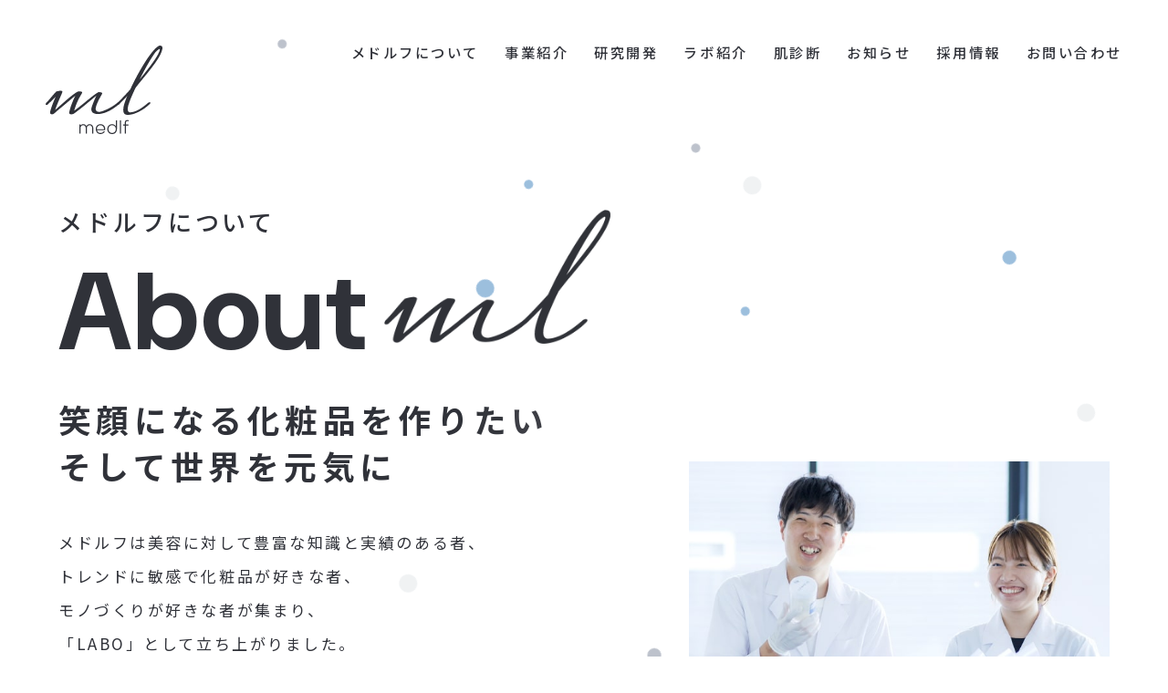

--- FILE ---
content_type: text/html; charset=UTF-8
request_url: http://medlf.co.jp/philosophy/
body_size: 11691
content:
<!DOCTYPE HTML>
<html lang="ja">

<head>
  <meta charset="utf-8">
  
  <meta name="viewport" content="width=device-width,initial-scale=1">
  <meta property="og:image" content="http://medlf.co.jp/wp-content/themes/medlf/images/common/line_thumbnail.jpg">


  <link href="http://medlf.co.jp/wp-content/themes/medlf/css/common.css" rel="stylesheet">

  
      <link href="http://medlf.co.jp/wp-content/themes/medlf/css/philosophy.css" rel="stylesheet">
  
    
  
  
  
  


  <link rel="preconnect" href="//fonts.googleapis.com">
  <link rel="preconnect" href="//fonts.gstatic.com" crossorigin>
  <link href="//fonts.googleapis.com/css2?family=Noto+Sans+JP:wght@400;500;700&family=Noto+Serif+JP:wght@500&display=swap" rel="stylesheet">
  <link href="//fonts.googleapis.com/css2?family=DM+Sans:opsz,wght@9..40,100;9..40,200;9..40,300;9..40,400;9..40,500;9..40,600;9..40,700;9..40,800;9..40,900;9..40,1000&display=swap" rel="stylesheet">
  <link rel="stylesheet" href="//use.fontawesome.com/releases/v6.4.2/css/all.css">
  <link rel="icon" href="http://medlf.co.jp/wp-content/themes/medlf/images/common/favicon.ico">
  <link rel="apple-touch-icon" href="http://medlf.co.jp/wp-content/themes/medlf/images/common/apple-touch-icon.png" sizes="180x180">
  <link rel="stylesheet" href="//cdn.jsdelivr.net/npm/swiper@8/swiper-bundle.min.css" />
  	<style>img:is([sizes="auto" i], [sizes^="auto," i]) { contain-intrinsic-size: 3000px 1500px }</style>
	
		<!-- All in One SEO 4.9.3 - aioseo.com -->
		<title>メドルフについて | 株式会社メドルフ</title>
	<meta name="description" content="メドルフについて About 笑顔になる化粧品を作りたい そして世界を元気に 笑顔になる 化粧品を作りたい そ" />
	<meta name="robots" content="max-image-preview:large" />
	<link rel="canonical" href="https://medlf.co.jp/philosophy/" />
	<meta name="generator" content="All in One SEO (AIOSEO) 4.9.3" />
		<meta property="og:locale" content="ja_JP" />
		<meta property="og:site_name" content="株式会社メドルフ | 化粧品に関わる全てに携わる企業へ" />
		<meta property="og:type" content="article" />
		<meta property="og:title" content="メドルフについて | 株式会社メドルフ" />
		<meta property="og:description" content="メドルフについて About 笑顔になる化粧品を作りたい そして世界を元気に 笑顔になる 化粧品を作りたい そ" />
		<meta property="og:url" content="https://medlf.co.jp/philosophy/" />
		<meta property="article:published_time" content="2024-04-08T07:54:53+00:00" />
		<meta property="article:modified_time" content="2025-08-19T07:58:33+00:00" />
		<meta name="twitter:card" content="summary_large_image" />
		<meta name="twitter:title" content="メドルフについて | 株式会社メドルフ" />
		<meta name="twitter:description" content="メドルフについて About 笑顔になる化粧品を作りたい そして世界を元気に 笑顔になる 化粧品を作りたい そ" />
		<script type="application/ld+json" class="aioseo-schema">
			{"@context":"https:\/\/schema.org","@graph":[{"@type":"BreadcrumbList","@id":"https:\/\/medlf.co.jp\/philosophy\/#breadcrumblist","itemListElement":[{"@type":"ListItem","@id":"https:\/\/medlf.co.jp#listItem","position":1,"name":"Home","item":"https:\/\/medlf.co.jp","nextItem":{"@type":"ListItem","@id":"https:\/\/medlf.co.jp\/philosophy\/#listItem","name":"\u30e1\u30c9\u30eb\u30d5\u306b\u3064\u3044\u3066"}},{"@type":"ListItem","@id":"https:\/\/medlf.co.jp\/philosophy\/#listItem","position":2,"name":"\u30e1\u30c9\u30eb\u30d5\u306b\u3064\u3044\u3066","previousItem":{"@type":"ListItem","@id":"https:\/\/medlf.co.jp#listItem","name":"Home"}}]},{"@type":"Organization","@id":"https:\/\/medlf.co.jp\/#organization","name":"\u682a\u5f0f\u4f1a\u793e\u30e1\u30c9\u30eb\u30d5","description":"\u5316\u7ca7\u54c1\u3067\u30ad\u30ec\u30a4\u306b\u306a\u308b\u3002 \u30ad\u30ec\u30a4\u306b\u306a\u3063\u3066\u7b11\u9854\u304c\u5897\u3048\u308b\u3002 \u7b11\u9854\u304c\u5897\u3048\u3066\u5065\u5eb7\u306b\u306a\u308b\u3002 \u5316\u7ca7\u54c1\u3067\u305a\u3063\u3068\u30ad\u30ec\u30a4\u3067\u305a\u3063\u3068\u5065\u5eb7\u306b\u3002 \u30e1\u30c9\u30eb\u30d5\u306f\u5316\u7ca7\u54c1\u3067\u4e16\u754c\u3092\u5143\u6c17\u306b\u3057\u307e\u3059\u3002","url":"https:\/\/medlf.co.jp\/"},{"@type":"WebPage","@id":"https:\/\/medlf.co.jp\/philosophy\/#webpage","url":"https:\/\/medlf.co.jp\/philosophy\/","name":"\u30e1\u30c9\u30eb\u30d5\u306b\u3064\u3044\u3066 | \u682a\u5f0f\u4f1a\u793e\u30e1\u30c9\u30eb\u30d5","description":"\u30e1\u30c9\u30eb\u30d5\u306b\u3064\u3044\u3066 About \u7b11\u9854\u306b\u306a\u308b\u5316\u7ca7\u54c1\u3092\u4f5c\u308a\u305f\u3044 \u305d\u3057\u3066\u4e16\u754c\u3092\u5143\u6c17\u306b \u7b11\u9854\u306b\u306a\u308b \u5316\u7ca7\u54c1\u3092\u4f5c\u308a\u305f\u3044 \u305d","inLanguage":"ja","isPartOf":{"@id":"https:\/\/medlf.co.jp\/#website"},"breadcrumb":{"@id":"https:\/\/medlf.co.jp\/philosophy\/#breadcrumblist"},"datePublished":"2024-04-08T16:54:53+09:00","dateModified":"2025-08-19T16:58:33+09:00"},{"@type":"WebSite","@id":"https:\/\/medlf.co.jp\/#website","url":"https:\/\/medlf.co.jp\/","name":"\u682a\u5f0f\u4f1a\u793e\u30e1\u30c9\u30eb\u30d5","description":"\u5316\u7ca7\u54c1\u306b\u95a2\u308f\u308b\u5168\u3066\u306b\u643a\u308f\u308b\u4f01\u696d\u3078","inLanguage":"ja","publisher":{"@id":"https:\/\/medlf.co.jp\/#organization"}}]}
		</script>
		<!-- All in One SEO -->

<script type="text/javascript">
/* <![CDATA[ */
window._wpemojiSettings = {"baseUrl":"https:\/\/s.w.org\/images\/core\/emoji\/16.0.1\/72x72\/","ext":".png","svgUrl":"https:\/\/s.w.org\/images\/core\/emoji\/16.0.1\/svg\/","svgExt":".svg","source":{"concatemoji":"http:\/\/medlf.co.jp\/wp-includes\/js\/wp-emoji-release.min.js?ver=6.8.3"}};
/*! This file is auto-generated */
!function(s,n){var o,i,e;function c(e){try{var t={supportTests:e,timestamp:(new Date).valueOf()};sessionStorage.setItem(o,JSON.stringify(t))}catch(e){}}function p(e,t,n){e.clearRect(0,0,e.canvas.width,e.canvas.height),e.fillText(t,0,0);var t=new Uint32Array(e.getImageData(0,0,e.canvas.width,e.canvas.height).data),a=(e.clearRect(0,0,e.canvas.width,e.canvas.height),e.fillText(n,0,0),new Uint32Array(e.getImageData(0,0,e.canvas.width,e.canvas.height).data));return t.every(function(e,t){return e===a[t]})}function u(e,t){e.clearRect(0,0,e.canvas.width,e.canvas.height),e.fillText(t,0,0);for(var n=e.getImageData(16,16,1,1),a=0;a<n.data.length;a++)if(0!==n.data[a])return!1;return!0}function f(e,t,n,a){switch(t){case"flag":return n(e,"\ud83c\udff3\ufe0f\u200d\u26a7\ufe0f","\ud83c\udff3\ufe0f\u200b\u26a7\ufe0f")?!1:!n(e,"\ud83c\udde8\ud83c\uddf6","\ud83c\udde8\u200b\ud83c\uddf6")&&!n(e,"\ud83c\udff4\udb40\udc67\udb40\udc62\udb40\udc65\udb40\udc6e\udb40\udc67\udb40\udc7f","\ud83c\udff4\u200b\udb40\udc67\u200b\udb40\udc62\u200b\udb40\udc65\u200b\udb40\udc6e\u200b\udb40\udc67\u200b\udb40\udc7f");case"emoji":return!a(e,"\ud83e\udedf")}return!1}function g(e,t,n,a){var r="undefined"!=typeof WorkerGlobalScope&&self instanceof WorkerGlobalScope?new OffscreenCanvas(300,150):s.createElement("canvas"),o=r.getContext("2d",{willReadFrequently:!0}),i=(o.textBaseline="top",o.font="600 32px Arial",{});return e.forEach(function(e){i[e]=t(o,e,n,a)}),i}function t(e){var t=s.createElement("script");t.src=e,t.defer=!0,s.head.appendChild(t)}"undefined"!=typeof Promise&&(o="wpEmojiSettingsSupports",i=["flag","emoji"],n.supports={everything:!0,everythingExceptFlag:!0},e=new Promise(function(e){s.addEventListener("DOMContentLoaded",e,{once:!0})}),new Promise(function(t){var n=function(){try{var e=JSON.parse(sessionStorage.getItem(o));if("object"==typeof e&&"number"==typeof e.timestamp&&(new Date).valueOf()<e.timestamp+604800&&"object"==typeof e.supportTests)return e.supportTests}catch(e){}return null}();if(!n){if("undefined"!=typeof Worker&&"undefined"!=typeof OffscreenCanvas&&"undefined"!=typeof URL&&URL.createObjectURL&&"undefined"!=typeof Blob)try{var e="postMessage("+g.toString()+"("+[JSON.stringify(i),f.toString(),p.toString(),u.toString()].join(",")+"));",a=new Blob([e],{type:"text/javascript"}),r=new Worker(URL.createObjectURL(a),{name:"wpTestEmojiSupports"});return void(r.onmessage=function(e){c(n=e.data),r.terminate(),t(n)})}catch(e){}c(n=g(i,f,p,u))}t(n)}).then(function(e){for(var t in e)n.supports[t]=e[t],n.supports.everything=n.supports.everything&&n.supports[t],"flag"!==t&&(n.supports.everythingExceptFlag=n.supports.everythingExceptFlag&&n.supports[t]);n.supports.everythingExceptFlag=n.supports.everythingExceptFlag&&!n.supports.flag,n.DOMReady=!1,n.readyCallback=function(){n.DOMReady=!0}}).then(function(){return e}).then(function(){var e;n.supports.everything||(n.readyCallback(),(e=n.source||{}).concatemoji?t(e.concatemoji):e.wpemoji&&e.twemoji&&(t(e.twemoji),t(e.wpemoji)))}))}((window,document),window._wpemojiSettings);
/* ]]> */
</script>
<style id='wp-emoji-styles-inline-css' type='text/css'>

	img.wp-smiley, img.emoji {
		display: inline !important;
		border: none !important;
		box-shadow: none !important;
		height: 1em !important;
		width: 1em !important;
		margin: 0 0.07em !important;
		vertical-align: -0.1em !important;
		background: none !important;
		padding: 0 !important;
	}
</style>
<link rel='stylesheet' id='wp-block-library-css' href='http://medlf.co.jp/wp-includes/css/dist/block-library/style.min.css?ver=6.8.3' type='text/css' media='all' />
<style id='classic-theme-styles-inline-css' type='text/css'>
/*! This file is auto-generated */
.wp-block-button__link{color:#fff;background-color:#32373c;border-radius:9999px;box-shadow:none;text-decoration:none;padding:calc(.667em + 2px) calc(1.333em + 2px);font-size:1.125em}.wp-block-file__button{background:#32373c;color:#fff;text-decoration:none}
</style>
<link rel='stylesheet' id='aioseo/css/src/vue/standalone/blocks/table-of-contents/global.scss-css' href='http://medlf.co.jp/wp-content/plugins/all-in-one-seo-pack/dist/Lite/assets/css/table-of-contents/global.e90f6d47.css?ver=4.9.3' type='text/css' media='all' />
<style id='global-styles-inline-css' type='text/css'>
:root{--wp--preset--aspect-ratio--square: 1;--wp--preset--aspect-ratio--4-3: 4/3;--wp--preset--aspect-ratio--3-4: 3/4;--wp--preset--aspect-ratio--3-2: 3/2;--wp--preset--aspect-ratio--2-3: 2/3;--wp--preset--aspect-ratio--16-9: 16/9;--wp--preset--aspect-ratio--9-16: 9/16;--wp--preset--color--black: #000000;--wp--preset--color--cyan-bluish-gray: #abb8c3;--wp--preset--color--white: #ffffff;--wp--preset--color--pale-pink: #f78da7;--wp--preset--color--vivid-red: #cf2e2e;--wp--preset--color--luminous-vivid-orange: #ff6900;--wp--preset--color--luminous-vivid-amber: #fcb900;--wp--preset--color--light-green-cyan: #7bdcb5;--wp--preset--color--vivid-green-cyan: #00d084;--wp--preset--color--pale-cyan-blue: #8ed1fc;--wp--preset--color--vivid-cyan-blue: #0693e3;--wp--preset--color--vivid-purple: #9b51e0;--wp--preset--gradient--vivid-cyan-blue-to-vivid-purple: linear-gradient(135deg,rgba(6,147,227,1) 0%,rgb(155,81,224) 100%);--wp--preset--gradient--light-green-cyan-to-vivid-green-cyan: linear-gradient(135deg,rgb(122,220,180) 0%,rgb(0,208,130) 100%);--wp--preset--gradient--luminous-vivid-amber-to-luminous-vivid-orange: linear-gradient(135deg,rgba(252,185,0,1) 0%,rgba(255,105,0,1) 100%);--wp--preset--gradient--luminous-vivid-orange-to-vivid-red: linear-gradient(135deg,rgba(255,105,0,1) 0%,rgb(207,46,46) 100%);--wp--preset--gradient--very-light-gray-to-cyan-bluish-gray: linear-gradient(135deg,rgb(238,238,238) 0%,rgb(169,184,195) 100%);--wp--preset--gradient--cool-to-warm-spectrum: linear-gradient(135deg,rgb(74,234,220) 0%,rgb(151,120,209) 20%,rgb(207,42,186) 40%,rgb(238,44,130) 60%,rgb(251,105,98) 80%,rgb(254,248,76) 100%);--wp--preset--gradient--blush-light-purple: linear-gradient(135deg,rgb(255,206,236) 0%,rgb(152,150,240) 100%);--wp--preset--gradient--blush-bordeaux: linear-gradient(135deg,rgb(254,205,165) 0%,rgb(254,45,45) 50%,rgb(107,0,62) 100%);--wp--preset--gradient--luminous-dusk: linear-gradient(135deg,rgb(255,203,112) 0%,rgb(199,81,192) 50%,rgb(65,88,208) 100%);--wp--preset--gradient--pale-ocean: linear-gradient(135deg,rgb(255,245,203) 0%,rgb(182,227,212) 50%,rgb(51,167,181) 100%);--wp--preset--gradient--electric-grass: linear-gradient(135deg,rgb(202,248,128) 0%,rgb(113,206,126) 100%);--wp--preset--gradient--midnight: linear-gradient(135deg,rgb(2,3,129) 0%,rgb(40,116,252) 100%);--wp--preset--font-size--small: 13px;--wp--preset--font-size--medium: 20px;--wp--preset--font-size--large: 36px;--wp--preset--font-size--x-large: 42px;--wp--preset--spacing--20: 0.44rem;--wp--preset--spacing--30: 0.67rem;--wp--preset--spacing--40: 1rem;--wp--preset--spacing--50: 1.5rem;--wp--preset--spacing--60: 2.25rem;--wp--preset--spacing--70: 3.38rem;--wp--preset--spacing--80: 5.06rem;--wp--preset--shadow--natural: 6px 6px 9px rgba(0, 0, 0, 0.2);--wp--preset--shadow--deep: 12px 12px 50px rgba(0, 0, 0, 0.4);--wp--preset--shadow--sharp: 6px 6px 0px rgba(0, 0, 0, 0.2);--wp--preset--shadow--outlined: 6px 6px 0px -3px rgba(255, 255, 255, 1), 6px 6px rgba(0, 0, 0, 1);--wp--preset--shadow--crisp: 6px 6px 0px rgba(0, 0, 0, 1);}:where(.is-layout-flex){gap: 0.5em;}:where(.is-layout-grid){gap: 0.5em;}body .is-layout-flex{display: flex;}.is-layout-flex{flex-wrap: wrap;align-items: center;}.is-layout-flex > :is(*, div){margin: 0;}body .is-layout-grid{display: grid;}.is-layout-grid > :is(*, div){margin: 0;}:where(.wp-block-columns.is-layout-flex){gap: 2em;}:where(.wp-block-columns.is-layout-grid){gap: 2em;}:where(.wp-block-post-template.is-layout-flex){gap: 1.25em;}:where(.wp-block-post-template.is-layout-grid){gap: 1.25em;}.has-black-color{color: var(--wp--preset--color--black) !important;}.has-cyan-bluish-gray-color{color: var(--wp--preset--color--cyan-bluish-gray) !important;}.has-white-color{color: var(--wp--preset--color--white) !important;}.has-pale-pink-color{color: var(--wp--preset--color--pale-pink) !important;}.has-vivid-red-color{color: var(--wp--preset--color--vivid-red) !important;}.has-luminous-vivid-orange-color{color: var(--wp--preset--color--luminous-vivid-orange) !important;}.has-luminous-vivid-amber-color{color: var(--wp--preset--color--luminous-vivid-amber) !important;}.has-light-green-cyan-color{color: var(--wp--preset--color--light-green-cyan) !important;}.has-vivid-green-cyan-color{color: var(--wp--preset--color--vivid-green-cyan) !important;}.has-pale-cyan-blue-color{color: var(--wp--preset--color--pale-cyan-blue) !important;}.has-vivid-cyan-blue-color{color: var(--wp--preset--color--vivid-cyan-blue) !important;}.has-vivid-purple-color{color: var(--wp--preset--color--vivid-purple) !important;}.has-black-background-color{background-color: var(--wp--preset--color--black) !important;}.has-cyan-bluish-gray-background-color{background-color: var(--wp--preset--color--cyan-bluish-gray) !important;}.has-white-background-color{background-color: var(--wp--preset--color--white) !important;}.has-pale-pink-background-color{background-color: var(--wp--preset--color--pale-pink) !important;}.has-vivid-red-background-color{background-color: var(--wp--preset--color--vivid-red) !important;}.has-luminous-vivid-orange-background-color{background-color: var(--wp--preset--color--luminous-vivid-orange) !important;}.has-luminous-vivid-amber-background-color{background-color: var(--wp--preset--color--luminous-vivid-amber) !important;}.has-light-green-cyan-background-color{background-color: var(--wp--preset--color--light-green-cyan) !important;}.has-vivid-green-cyan-background-color{background-color: var(--wp--preset--color--vivid-green-cyan) !important;}.has-pale-cyan-blue-background-color{background-color: var(--wp--preset--color--pale-cyan-blue) !important;}.has-vivid-cyan-blue-background-color{background-color: var(--wp--preset--color--vivid-cyan-blue) !important;}.has-vivid-purple-background-color{background-color: var(--wp--preset--color--vivid-purple) !important;}.has-black-border-color{border-color: var(--wp--preset--color--black) !important;}.has-cyan-bluish-gray-border-color{border-color: var(--wp--preset--color--cyan-bluish-gray) !important;}.has-white-border-color{border-color: var(--wp--preset--color--white) !important;}.has-pale-pink-border-color{border-color: var(--wp--preset--color--pale-pink) !important;}.has-vivid-red-border-color{border-color: var(--wp--preset--color--vivid-red) !important;}.has-luminous-vivid-orange-border-color{border-color: var(--wp--preset--color--luminous-vivid-orange) !important;}.has-luminous-vivid-amber-border-color{border-color: var(--wp--preset--color--luminous-vivid-amber) !important;}.has-light-green-cyan-border-color{border-color: var(--wp--preset--color--light-green-cyan) !important;}.has-vivid-green-cyan-border-color{border-color: var(--wp--preset--color--vivid-green-cyan) !important;}.has-pale-cyan-blue-border-color{border-color: var(--wp--preset--color--pale-cyan-blue) !important;}.has-vivid-cyan-blue-border-color{border-color: var(--wp--preset--color--vivid-cyan-blue) !important;}.has-vivid-purple-border-color{border-color: var(--wp--preset--color--vivid-purple) !important;}.has-vivid-cyan-blue-to-vivid-purple-gradient-background{background: var(--wp--preset--gradient--vivid-cyan-blue-to-vivid-purple) !important;}.has-light-green-cyan-to-vivid-green-cyan-gradient-background{background: var(--wp--preset--gradient--light-green-cyan-to-vivid-green-cyan) !important;}.has-luminous-vivid-amber-to-luminous-vivid-orange-gradient-background{background: var(--wp--preset--gradient--luminous-vivid-amber-to-luminous-vivid-orange) !important;}.has-luminous-vivid-orange-to-vivid-red-gradient-background{background: var(--wp--preset--gradient--luminous-vivid-orange-to-vivid-red) !important;}.has-very-light-gray-to-cyan-bluish-gray-gradient-background{background: var(--wp--preset--gradient--very-light-gray-to-cyan-bluish-gray) !important;}.has-cool-to-warm-spectrum-gradient-background{background: var(--wp--preset--gradient--cool-to-warm-spectrum) !important;}.has-blush-light-purple-gradient-background{background: var(--wp--preset--gradient--blush-light-purple) !important;}.has-blush-bordeaux-gradient-background{background: var(--wp--preset--gradient--blush-bordeaux) !important;}.has-luminous-dusk-gradient-background{background: var(--wp--preset--gradient--luminous-dusk) !important;}.has-pale-ocean-gradient-background{background: var(--wp--preset--gradient--pale-ocean) !important;}.has-electric-grass-gradient-background{background: var(--wp--preset--gradient--electric-grass) !important;}.has-midnight-gradient-background{background: var(--wp--preset--gradient--midnight) !important;}.has-small-font-size{font-size: var(--wp--preset--font-size--small) !important;}.has-medium-font-size{font-size: var(--wp--preset--font-size--medium) !important;}.has-large-font-size{font-size: var(--wp--preset--font-size--large) !important;}.has-x-large-font-size{font-size: var(--wp--preset--font-size--x-large) !important;}
:where(.wp-block-post-template.is-layout-flex){gap: 1.25em;}:where(.wp-block-post-template.is-layout-grid){gap: 1.25em;}
:where(.wp-block-columns.is-layout-flex){gap: 2em;}:where(.wp-block-columns.is-layout-grid){gap: 2em;}
:root :where(.wp-block-pullquote){font-size: 1.5em;line-height: 1.6;}
</style>
<link rel="https://api.w.org/" href="https://medlf.co.jp/wp-json/" /><link rel="alternate" title="JSON" type="application/json" href="https://medlf.co.jp/wp-json/wp/v2/pages/16" /><link rel="EditURI" type="application/rsd+xml" title="RSD" href="https://medlf.co.jp/xmlrpc.php?rsd" />
<meta name="generator" content="WordPress 6.8.3" />
<link rel='shortlink' href='https://medlf.co.jp/?p=16' />
<link rel="alternate" title="oEmbed (JSON)" type="application/json+oembed" href="https://medlf.co.jp/wp-json/oembed/1.0/embed?url=https%3A%2F%2Fmedlf.co.jp%2Fphilosophy%2F" />
<link rel="alternate" title="oEmbed (XML)" type="text/xml+oembed" href="https://medlf.co.jp/wp-json/oembed/1.0/embed?url=https%3A%2F%2Fmedlf.co.jp%2Fphilosophy%2F&#038;format=xml" />
<script type="text/javascript">
(function(url){
	if(/(?:Chrome\/26\.0\.1410\.63 Safari\/537\.31|WordfenceTestMonBot)/.test(navigator.userAgent)){ return; }
	var addEvent = function(evt, handler) {
		if (window.addEventListener) {
			document.addEventListener(evt, handler, false);
		} else if (window.attachEvent) {
			document.attachEvent('on' + evt, handler);
		}
	};
	var removeEvent = function(evt, handler) {
		if (window.removeEventListener) {
			document.removeEventListener(evt, handler, false);
		} else if (window.detachEvent) {
			document.detachEvent('on' + evt, handler);
		}
	};
	var evts = 'contextmenu dblclick drag dragend dragenter dragleave dragover dragstart drop keydown keypress keyup mousedown mousemove mouseout mouseover mouseup mousewheel scroll'.split(' ');
	var logHuman = function() {
		if (window.wfLogHumanRan) { return; }
		window.wfLogHumanRan = true;
		var wfscr = document.createElement('script');
		wfscr.type = 'text/javascript';
		wfscr.async = true;
		wfscr.src = url + '&r=' + Math.random();
		(document.getElementsByTagName('head')[0]||document.getElementsByTagName('body')[0]).appendChild(wfscr);
		for (var i = 0; i < evts.length; i++) {
			removeEvent(evts[i], logHuman);
		}
	};
	for (var i = 0; i < evts.length; i++) {
		addEvent(evts[i], logHuman);
	}
})('//medlf.co.jp/?wordfence_lh=1&hid=6EB3F95FE7D4292B67CE7F4329123316');
</script></head>

<body id=
   "philosophy"
  >


  <header id="header">
    <div class="header-inner">
      <div id="header_logo" class="color_change color_change_2"> <a href="/">
<svg id="uuid-b14e2cff-d39f-43ca-91d8-b9e445d42e2b" xmlns="http://www.w3.org/2000/svg" viewBox="0 0 265.12 200.68"><g id="uuid-24635f2f-124e-477e-9f90-f75f5f685074"><path d="M167.74,131.98c-22.04,19.25-39.27,23.31-49.14,23.31s-14.95-4.05-14.95-11.15c.51-4.56,4.05-14.69,12.16-31.92l1.27.25c-3.55,2.28-9.37,7.35-16.21,12.92-9.12,7.6-20.01,16.72-30.65,24.57-5.57,4.56-8.36,6.08-11.9,6.08-3.29,0-5.07-1.52-4.81-4.05,1.01-6.33,5.32-21.02,14.69-40.28l1.27.25c-2.78,2.28-8.36,6.84-14.95,12.41-9.12,7.85-20.52,17.22-30.14,25.08-3.29,3.55-7.09,6.59-9.63,6.59-3.04,0-5.07-1.77-4.56-4.56.25-4.31,6.33-22.8,14.19-38.51l1.27.25c-5.32,5.32-10.39,10.39-21.53,21.03h-.25c-3.55,1.01-4.81-.25-3.04-3.8,5.57-5.57,9.63-10.64,13.68-15.45,2.79-3.29,5.32-6.33,8.87-10.13,1.01-1.27,8.87-2.53,11.4-2.53,2.79.76,3.55,1.01,3.29,2.28-.25,1.52-1.77,5.57-4.05,10.39-1.77,4.05-3.55,8.36-5.07,11.91-3.8,9.37-6.84,16.72-7.6,20.52l-1.27-.25c3.8-3.04,9.12-7.85,14.69-12.67,13.68-12.16,29.89-26.34,39.26-30.65h.25c8.11,0,9.88,1.01,7.85,4.81-9.88,15.71-14.69,29.39-17.73,40.53l-1.27-.25c11.65-8.36,22.55-17.23,31.66-24.83,11.4-9.12,20.01-16.21,25.33-18.49h.25c6.59,0,9.12,1.27,7.6,4.31-12.66,21.28-14.19,30.15-14.44,33.69,0,3.55,2.28,6.84,7.85,6.84,4.05,0,24.07-6.33,41.8-20.77,4.05-3.29,6.59-2.28,4.56,2.28Z" /><path d="M186.47,142.62c-.51,5.57,1.52,8.87,5.07,8.87,12.66-.25,26.34-8.87,41.29-21.78,3.8-2.54,7.09-.76,4.05,2.28-14.69,14.69-35.97,25.33-50.66,25.33-7.6-.51-10.39-4.56-9.88-13.17,0-6.08,3.8-18.24,10.13-32.68l1.27.25c-7.85,8.36-17.48,18.24-22.29,22.55-2.79,1.27-5.07-1.27-3.04-3.8,5.32-4.56,20.27-20.52,29.64-30.9C211.05,58.01,243.72,4.05,258.67,0c5.83,0,6.84,2.02,6.33,7.85-3.04,16.97-25.33,44.33-45.6,68.9-5.57,6.59-10.39,12.67-15.2,19-10.13,21.02-17.73,39.77-17.73,46.87ZM210.79,82.08l-1.27-.25c20.27-25.58,46.36-56.74,49.65-72.2.25-1.52-.25-2.03-.76-2.03-.76.25-3.04,1.77-5.83,4.05-6.08,4.81-24.07,34.7-41.8,70.42Z" /><path d="M78.97,181.94c1.24-2.27,3.54-3.62,6.47-3.62,3.5,0,6.26,1.85,7.29,4.7,1.15-2.84,3.83-4.7,7.33-4.7,4.82,0,8.16,3.71,8.16,8.98v12.56h-2.55v-12.56c0-3.91-2.39-6.63-5.85-6.63-3.67,0-6.22,2.72-6.22,6.63v12.56h-2.56v-12.56c0-4-2.31-6.63-5.81-6.63-3.71,0-6.18,2.64-6.18,6.63v12.56h-2.55v-20.72h2.47v2.8Z" /><path d="M135.27,189.19c0,.83-.08,1.9-.25,2.64h-18.45c.95,3.91,3.95,6.51,7.87,6.51,3.13,0,6.22-1.61,7.33-3.83h2.18v1.15c-1.48,2.92-5.48,5.02-9.6,5.02-6.14,0-10.63-4.86-10.63-11.53,0-6.3,4.49-10.83,10.71-10.83s10.83,4.53,10.83,10.87ZM116.28,189.64h16.35c.29-5.11-3.33-8.98-8.32-8.98-4.7,0-8.03,3.59-8.03,8.49v.49Z" /><path d="M161.83,169.66v20.02c0,6.38-4.53,11-10.88,11s-11-4.7-11-11.2,4.57-11.16,10.96-11.16c3.71,0,6.71,1.81,8.36,4.65v-13.3h2.55ZM150.92,198.33c4.9,0,8.4-3.71,8.44-8.86,0-5.11-3.54-8.82-8.44-8.82s-8.44,3.71-8.4,8.82c0,5.15,3.54,8.86,8.4,8.86Z" /><path d="M168.58,169.66h2.55v30.19h-2.55v-30.19Z" /><path d="M176.29,179.14h3.5v-4.65c0-3.38,2.06-5.64,5.15-5.64,1.15,0,2.43.17,3.3.45v2.27c-.82-.25-1.94-.37-2.76-.37-1.85.04-3.13,1.44-3.13,3.5v4.45h5.52v2.14h-5.52v18.58h-2.55v-18.58h-3.5v-2.14Z" /></g></svg>
          </svg>
        </a> </div>
      <div class="menu-wrapper">
        <div class="btn"> <span class="bar bar-top"></span> <span class="bar bar-middle"></span> <span class="bar bar-bottom"></span> </div>
      </div>
      <div id="hamburger">
        <div id="hamburger_contents">
          <div id="hamburger_logo"><a href="/"><img src="http://medlf.co.jp/wp-content/themes/medlf/images/common/medlf_logo.svg" alt="メドルフロゴ" /></a></div>
          <nav class="menu-lists">
            <ul>
              <li><a href="https://medlf.co.jp/philosophy/">メドルフについて</a></li>
              <li><a href="https://medlf.co.jp/business/">事業紹介</a></li>
              <li><a href="https://medlf.co.jp/rd/">研究開発</a></li>
              <li><a href="https://medlf.co.jp/mlbase/">ラボ紹介</a></li>
              <li><a href="https://medlf.co.jp/visia/">肌診断</a></li>
              <li><a href="https://medlf.co.jp/news/">お知らせ</a></li>
              <li><a href="https://medlf.co.jp/recruit/">採用情報</a></li>
              <li><a href="https://medlf.co.jp/contact/">お問い合わせ</a></li>
              <li><a href="https://medlf.co.jp/privacypolicy/">PRIVACY POLICY</a></li>
            </ul>
          </nav>
          <p id="hamburger_end"> <img src="http://medlf.co.jp/wp-content/themes/medlf/images/common/menu _medicalself.png" alt="メディカルセルフメドルフ" /> </p>
        </div>
      </div>
      <nav class="menu-lists menu-lists2 color_change color_change_2">
        <ul>
          <li><a href="https://medlf.co.jp/philosophy/">メドルフについて</a></li>
          <li><a href="https://medlf.co.jp/business/">事業紹介</a></li>
          <li><a href="https://medlf.co.jp/rd/">研究開発</a></li>
          <li><a href="https://medlf.co.jp/mlbase/">ラボ紹介</a></li>
          <li><a href="https://medlf.co.jp/visia/">肌診断</a></li>
          <li><a href="https://medlf.co.jp/news/">お知らせ</a></li>
          <li><a href="https://medlf.co.jp/recruit/">採用情報</a></li>
          <li><a href="https://medlf.co.jp/contact/">お問い合わせ</a></li>
        </ul>
      </nav>
    </div>
  </header>      
<div id="js-mouse"></div>
<section id="phi_about" class="top_space fadeUpTrigger">
  <div class="contents">
    <div id="phi_about_con">
      <div id="phi_about_title">
        <h2 class="h2">
          <div>
            <p class="h2_1 eachTextAnime">メドルフについて</p>
            <p class="h2_2 eachTextAnime">About </p>
          </div>
          <div> <img decoding="async" src="http://medlf.co.jp/wp-content/themes/medlf/images/philosophy/about_ml_logo.png" alt="メドルフロゴ" class="blurTrigger"/> </div>
        </h2>
        <h3 class="midashi eachTextAnime mp_b0  eachText_kaigyo">笑顔になる化粧品を作りたい</h3>
        <h3 class="midashi eachTextAnime  eachText_kaigyo">そして世界を元気に</h3>
        <h3 class="midashi eachTextAnime mp_b0 eachText_kaigyo_none">笑顔になる</h3>
        <h3 class="midashi eachTextAnime mp_b0 eachText_kaigyo_none">化粧品を作りたい</h3>
        <h3 class="midashi eachTextAnime eachText_kaigyo_none">そして世界を元気に</h3>
      </div>
      <img decoding="async" src="http://medlf.co.jp/wp-content/themes/medlf/images/philosophy/about_ml_sp_1.jpg" alt="働く男女" id="about_ml_photo_sp1"/>
      <div id="phi_about_text">
        <p> メドルフは美容に対して豊富な知識と実績のある者、<br class="kaigyo">
          トレンドに敏感で化粧品が好きな者、<br class="kaigyo">
          モノづくりが好きな者が集まり、<br class="kaigyo">
          「LABO」として立ち上がりました。<br class="kaigyo">
          メドルフは結果が見える製品をお客様に届ける為に、<br class="kaigyo">
          安全と安定性の限界を攻めた高濃度処方にこだわります。<br class="kaigyo">
          その為、大量生産を行わず小ロットで製造し、<br class="kaigyo">
          常にフレッシュで高品質な製品をお客様にお届けします。<br>
          <br>
          メドルフはセルフメディケーションに共感し、<br class="kaigyo">
          健康で豊かな人生を送る手助けが出来る製品を開発・製造し<br class="kaigyo">
          社会に貢献できる企業を目指します。<br>
          <br>
          メドルフは初心を忘れず失敗を成功の糧と考え、<br class="kaigyo">
          困難を恐れず、様々なことにチャレンジしていきます。<br class="kaigyo">
          <br>
          メドルフは化粧品に関わる全ての人々が<br class="kaigyo">
          元気で笑顔になれるように日々努力し続ける企業です。</p>
        <div id="about_ml_photo_pctab"> <img decoding="async" src="http://medlf.co.jp/wp-content/themes/medlf/images/philosophy/about_ml_sp_1.jpg" alt="働く人々"/> </div>
      </div>
      </div>
    <div class="background"> <span></span> <span></span> <span></span> <span></span> <span></span> <span></span> <span></span> <span></span> <span></span> <span></span> <span></span> <span></span> <span></span> <span></span> <span></span> <span></span> <span></span> <span></span> <span></span> <span></span> <span></span> <span></span> <span></span> <span></span> <span></span> <span></span> <span></span> <span></span> <span></span> <span></span> <span></span> </div>
  </div>
</section>
<section id="phi_company">
  <div class="contents fadeUpTrigger">
    <h2 class="h2 center">
      <p class="h2_1 eachTextAnime">会社概要</p>
      <p class="h2_2 eachTextAnime">Company</p>
    </h2>
    <div class="table">
      <div class="oya">
        <p class="left">社名</p>
        <p class="right">株式会社メドルフ</p>
      </div>
      <div class="oya">
        <p class="left">事業所</p>
        <p class="right">福井本社<br>
          〒918-8205<br class="kaigyo_none">
          福井県福井市北四ツ居2丁目13-12<br>
          TEL.0776-43-0811<br>
          FAX.0776-43-0814</p>
      </div>
      <div class="oya">
        <p class="left">設立</p>
        <p class="right">2020年5月</p>
      </div>
      <div class="oya">
        <p class="left">代表者</p>
        <p class="right">代表取締役社長　泉 良太</p>
      </div>
      <div class="oya">
        <p class="left">事業内容</p>
        <p class="right">化粧品製造事業<br>
          化粧品製造販売事業<br>
          化粧品企画･開発事業<br>
          化粧品･化粧品原料の輸出入事業<br>
          医薬部外品製造業</p>
      </div>
      <div class="oya">
        <p class="left">製造ラボ</p>
        <p class="right">株式会社メドルフ ｍL BASE</p>
      </div>
      <div class="oya">
        <p class="left">製造ラボ所在地</p>
        <p class="right">〒918-8204<br class="kaigyo_none">
          福井県福井市南四ツ居2丁目2-13<br>
          TEL.0776-97-5959　<br>
          FAX.0776-97-5954</p>
      </div>
              <div class="oya">
        <p class="left">化粧品製造販売業</p>
        <p class="right">［許可番号］18C0X10016</p>
      </div>
                      <div class="oya">
        <p class="left">化粧品製造業</p>
        <p class="right">［許可番号］18CZ200029</p>
      </div>
                              <div class="oya">
        <p class="left">医薬部外品製造業</p>
        <p class="right">［許可番号］18DZ200004</p>
      </div>
                                      <div class="oya">
        <p class="left">医薬部外品製造販売業</p>
        <p class="right">［許可番号］18D0X10005</p>
      </div>
    </div>
  </div>
</section>
<section class="contents fadeUpTrigger" id="phi_history">
  <h2 class="h2 center">
    <p class="h2_1 eachTextAnime">会社沿革</p>
    <p class="h2_2 eachTextAnime">History</p>
  </h2>
  <div class="table">
    <div class="oya">
      <p class="left">2020年5月</p>
      <p class="right">株式会社メドルフを設立</p>
    </div>
    <div class="oya">
      <p class="left">2020年9月</p>
      <p class="right">福井本社で化粧品製造業許可取得<br>
        福井本社で化粧品製造販売業許可取得</p>
    </div>
    <div class="oya">
      <p class="left">2020年11月</p>
      <p class="right">医療機関専売ブランド<br class="kaigyo_none">
        Cligram カリグラム販売開始</p>
    </div>
    <div class="oya">
      <p class="left">2021年2月</p>
      <p class="right">SELFTOX バイオセルマスク輸入販売開始</p>
    </div>
    <div class="oya">
      <p class="left">2023年5月</p>
      <p class="right">製造ラボ ｍL BASEを設立<br>製造ラボ ｍL BASEで化粧品製造業許可取得<br>製造ラボ ｍL BASEで医薬部外品製造業許可取得</p>
    </div>
          <div class="oya">
      <p class="left">2025年8月</p>
      <p class="right">製造ラボ ｍL BASEで医薬部外品製造販売業許可取得</p>
    </div>
  </div>
</section>
<section class="js_sec5 fadeUpTrigger" id="phi_access">
  <div class="contents">
    <h2 class="h2 center">
      <p class="h2_1 eachTextAnime">アクセス</p>
      <p class="h2_2 eachTextAnime">Access</p>
    </h2>
    <div id="access_con" class="oya">
      <div class="map_contents left">
        <p class="map">
          <iframe src="https://www.google.com/maps/embed?pb=!1m18!1m12!1m3!1d3225.0908182719227!2d136.24329507665504!3d36.066888872465285!2m3!1f0!2f0!3f0!3m2!1i1024!2i768!4f13.1!3m3!1m2!1s0x5ff8be640e0eb0ef%3A0x23c86e6467643476!2z44CSOTE4LTgyMDUg56aP5LqV55yM56aP5LqV5biC5YyX5Zub44OE5bGF77yS5LiB55uu77yR77yT4oiS77yR77yS!5e0!3m2!1sja!2sjp!4v1705481756115!5m2!1sja!2sjp" style="border:0;" allowfullscreen="" loading="lazy" referrerpolicy="no-referrer-when-downgrade"></iframe>
        </p>
        <div class="oya"> <img decoding="async" src="http://medlf.co.jp/wp-content/themes/medlf/images/common/medlf_logo.svg" alt="メドルフロゴ" class="left"/>
          <p class="right"><span class="font_100">株式会社メドルフ</span><br>
            〒918-8205<br class="kaigyo_none">
            福井県福井市北四ツ居2丁目13-12<br>
            TEL.0776-43-0811　<br class="kaigyo_none">
            FAX.0776-43-0814 </p>
        </div>
      </div>
      <div class="map_contents map_contents2 right">
        <p class="map">
          <iframe src="https://www.google.com/maps/embed?pb=!1m18!1m12!1m3!1d3225.3195959100203!2d136.24054257665495!3d36.06130807246711!2m3!1f0!2f0!3f0!3m2!1i1024!2i768!4f13.1!3m3!1m2!1s0x5ff8be87cf044529%3A0x2becc1a9ed0d8d47!2z44CSOTE4LTgyMDQg56aP5LqV55yM56aP5LqV5biC5Y2X5Zub44OE5bGF77yS5LiB55uu77yS4oiS77yR77yTIOOCs-OCouODvOOCug!5e0!3m2!1sja!2sjp!4v1705482019839!5m2!1sja!2sjp" style="border:0;" allowfullscreen="" loading="lazy" referrerpolicy="no-referrer-when-downgrade"></iframe>
        </p>
        <div class="oya"> <img decoding="async" src="http://medlf.co.jp/wp-content/themes/medlf/images/common/mlbase_logo.svg" alt="mL BASEロゴ" class="left"/>
          <p class="right"><span class="font_100">ｍL BASE</span><br>
            〒918-8204<br class="kaigyo_none">
            福井県福井市南四ツ居2丁目2-13<br>
            TEL.0776-97-5959　<br class="kaigyo_none">
            FAX.0776-97-5954 </p>
        </div>
      </div>
    </div>
  </div>
</section>
  <div class="contact js_sec5_end"> <a href="https://medlf.co.jp/contact/" class="contact_img_pc">
    <img src="http://medlf.co.jp/wp-content/themes/medlf/images/common/contact_pc.jpg" width="100%" alt="コンタクト"> </a> <a href="https://medlf.co.jp/contact/" class="contact_img_tabsp"> <img src="http://medlf.co.jp/wp-content/themes/medlf/images/common/contact_tabsp.jpg" width="100%" alt="コンタクト"> </a>
  <p>
    <a href="https://medlf.co.jp/contact/">
      <h2 class="h2">
        <p class="h2_1 center white">
                      お問い合わせ<br>
                    <span class="h2_2">Contact</span>
        </p>
      </h2>

    </a>
  </p>
</div>
<footer class="white header_color">
  <div id="footer_top">
    <div id="footer_company">
      <div id="footer_company_2" class="oya">
        <div id="footer_logo" class="left"> <a href="/"><img src="http://medlf.co.jp/wp-content/themes/medlf/images/common/medlf_logo.svg" alt="メドルフロゴ" /></a> </div>
        <div id="footer_address">
          <div class="footer_addr left">
            <p>株式会社メドルフ</p>
            <p>〒918-8205 福井県福井市北四ツ居2丁目13-12<br>
              TEL.0776-43-0811 / FAX.0776-43-0814</p>
          </div>
          <div id="footer_mllogo" class="left"> <img src="http://medlf.co.jp/wp-content/themes/medlf/images/common/mlbase_logo.svg" alt="mL BASEロゴ" /> </div>
          <div class="footer_addr left">
            <p>ｍL BASE</p>
            <p>〒918-8204 福井県福井市南四ツ居2丁目2-13<br>
              TEL.0776-97-5959 / FAX.0776-97-5954</p>
          </div>
        </div>
      </div>
    </div>
    <div id="footer_menu" class="oya">
      <nav class="left">
        <ul>
          <li><a href="https://medlf.co.jp/philosophy/">メドルフについて</a></li>
          <li><a href="https://medlf.co.jp/business/">事業紹介</a></li>
          <li><a href="https://medlf.co.jp/rd/">研究開発</a></li>
          <li><a href="https://medlf.co.jp/mlbase/">ラボ紹介</a></li>
          <li><a href="https://medlf.co.jp/visia/">肌診断</a></li>
          <li><a href="https://medlf.co.jp/news/">お知らせ</a></li>
          <li><a href="https://medlf.co.jp/recruit/">採用情報</a></li>
          <li><a href="https://medlf.co.jp/contact/">お問い合わせ</a></li>
        </ul>
      </nav>
      <p id="footer_privacy" class="right"> <a href="https://medlf.co.jp/privacypolicy/" class="white">PRIVACY POLICY</a> </p>
    </div>
  </div>
  <p id="footer_bottom" class="center"> Copyright © 株式会社メドルフ　medlf Co., Ltd. </p>
</footer>


<script src="http://medlf.co.jp/wp-content/themes/medlf/js/jquery-3.6.0.min.js"></script>
<script src="//ajax.googleapis.com/ajax/libs/jquery/3.4.1/jquery.min.js"></script>
<script src="http://medlf.co.jp/wp-content/themes/medlf/js/script_common.js"></script>


  <script src="http://medlf.co.jp/wp-content/themes/medlf/js/script_philosophy.js"></script>


<script type="speculationrules">
{"prefetch":[{"source":"document","where":{"and":[{"href_matches":"\/*"},{"not":{"href_matches":["\/wp-*.php","\/wp-admin\/*","\/wp-content\/uploads\/*","\/wp-content\/*","\/wp-content\/plugins\/*","\/wp-content\/themes\/medlf\/*","\/*\\?(.+)"]}},{"not":{"selector_matches":"a[rel~=\"nofollow\"]"}},{"not":{"selector_matches":".no-prefetch, .no-prefetch a"}}]},"eagerness":"conservative"}]}
</script>
</body>

</html>	

--- FILE ---
content_type: text/css
request_url: http://medlf.co.jp/wp-content/themes/medlf/css/common.css
body_size: 4153
content:
@charset "UTF-8";
/* CSS Document */
* {
  padding: 0;
  margin: 0;
}
body {
  font-family: 'Noto Sans JP', sans-serif;
  color: #303239;
  font-size: 17px;
  line-height: 2.2;
  letter-spacing: 0.15em;
  margin: 0;
  padding: 0;
  background: #fff;
}
p, div, small {
  padding: 0;
  margin: 0;
}
h1, h2, h3, h4, h5, h6 {
  padding: 0;
  margin: 0;
  font-size: 100%;
  font-weight: normal;
}
nav, ul, li {
  padding: 0;
  margin: 0;
  list-style-type: none;
  line-height: 1;
}
img {
  border-style: none;
  vertical-align: middle;
  padding: 0;
  margin: 0;
  line-height: 1;
  max-width: 100%;
}
textarea {
  display: block;
} /*謎の下余白対策*/
a {
  text-decoration: none;
  color: #303239;
  line-height: 1;
}
.contents {
  width: 1300px;
  margin: 0px auto;
  padding-top: 150px;
  padding-bottom: 150px;
}
.midashi, .midashi_2 {
  font-size: 2.1em;
  line-height: 1.44;
  font-weight: 600;
  margin-bottom: 25px;
  letter-spacing: 0.15em;
}
.midashi_2 {
  font-size: 2.9em;
}
.midashi_3 {
  line-height: 1.5;
  font-family: 'DM Sans', sans-serif;
  font-weight: 400;
}
.h2_1 {
  font-size: 1.529em;
  font-weight: 500;
  line-height: 1;
  letter-spacing: 0.15em;
  margin-bottom: 25px;
}
.h2_2, .h2_3 {
  font-size: 7em;
  font-weight: 700;
  line-height: 0.8;
  letter-spacing: 0.015em;
  font-family: 'DM Sans', sans-serif;
  margin-bottom: 25px;
}
::-webkit-full-page-media, :future, :root .h2_2, .h2_3 {
  letter-spacing: -0.023em;
}
@media screen and (-webkit-min-device-pixel-ratio:0) {
  ::i-block-chrome, .h2_2, .h2_3 {
    letter-spacing: -0.023em;
  }
}
.h2_3 {
  margin-bottom: 35px;
}
.oya {
  overflow: hidden;
}
.left {
  float: left;
}
.right {
  float: right;
}
.center {
  text-align: center;
}
.white {
  color: #fff;
}
.kaigyo {
  display: block;
}
.kaigyo_none {
  display: none;
}
.dm_font {
  font-family: 'DM Sans', sans-serif;
  letter-spacing: 0.1em;
}
.font_100 {
  font-weight: 100;
}
.font_200 {
  font-weight: 200;
}
.font_400 {
  font-weight: 400;
}
.font_500 {
  font-weight: 500;
}
.relative {
  position: relative;
}
.mp_b0 {
  margin-bottom: 0 !important;
  padding-bottom: 0 !important;
}

.ml_slide, .ml_slide2 {
  width: 100%;
  display: flex;
  align-items: center;
  overflow: hidden;
}
.ml_slide .slide, .ml_slide2 .slide {
  max-width: none !important;
  width: 25vw;
  object-fit: cover;
  margin: 0 -1px;
}
.ml_slide .slide-wrapper {
  display: flex;
  animation: slide-flow 25s infinite linear 1s both;
}
@keyframes slide-flow {
  0% {
    transform: translateX(0);
  }
  100% {
    transform: translateX(-100%);
  }
}
.ml_slide2 .slide-wrapper {
  display: flex;
  animation: slide-flow2 35s infinite linear 1s both;
}
@keyframes slide-flow2 {
  from {
    transform: translateX(-100%);
  }
  to {
    transform: translateX(0%);
  }
}
.top_button:link, .top_button:visited, .top_button:hover, .top_button:active {
  color: #71a3cf;
  text-decoration: none;
}
.top_button:hover {
  cursor: pointer;
}
.top_button {
  font-family: 'DM Sans', sans-serif;
  line-height: 0;
  font-size: 15px;
  position: relative;
  display: flex;
  width: 200px;
  height: 42px;
  flex-direction: column;
  align-items: center;
  justify-content: center;
  border: solid 1px #71a3cf;
  border-radius: 100vh;
  overflow: hidden;
  margin-top: 35px;
  background: #fff;
  font-weight: 600;
}
.top_button::before {
  position: absolute;
  width: 0;
  height: 42px;
  content: '';
  background-color: #71a3cf;
  left: 0;
  transition-duration: .2s;
}
.top_button:hover::before {
  width: 100%;
}
.top_button:hover {
  color: #ffffff;
}
.top_button p {
  transition-duration: .3s;
  z-index: 1;
}
.top_button span {
  margin-left: 15px;
}
.top_button2:link, .top_button2:visited, .top_button2:hover, .top_button2:active {
  color: #303239;
}
.top_button2 {
  border: solid 1px #303239;
}
.top_button2:hover {
  color: #ffffff;
}
.top_button2::before {
  background-color: #303239;
}
.top_button3:link, .top_button3:visited, .top_button3:hover, .top_button3:active {
  color: #282f4b;
}
.top_button3 {
  border: solid 1px #282f4b;
}
.top_button3:hover {
  color: #ffffff;
}
.top_button3::before {
  background-color: #282f4b;
}
.fadeUp {
  animation-name: fadeUpAnime;
  animation-duration: 1.5s;
  animation-fill-mode: forwards;
  opacity: 0;
}
@keyframes fadeUpAnime {
  from {
    opacity: 0;
    transform: translateY(60px);
  }
  to {
    opacity: 1;
    transform: translateY(0);
  }
}
.fadeUpTrigger {
  opacity: 0;
}
.fadeUp_2 {
  animation-name: fadeUpAnime_2;
  animation-duration: 2s;
  animation-fill-mode: forwards;
  opacity: 0;
}
@keyframes fadeUpAnime_2 {
  from {
    opacity: 0;
    transform: translateY(30px);
  }
  to {
    opacity: 1;
    transform: translateY(0);
  }
}
.fadeUpTrigger_2 {
  opacity: 0;
}
#js-mouse {
  pointer-events: none;
  position: fixed;
  top: -15px;
  left: -15px;
  width: 10px;
  height: 10px;
  background-color: rgba(223, 225, 225, 0.8);
  border-radius: 50%;
  transform: translate(0, 0) scale(1.1);
  transition: all 0.3s ease-out;
  z-index: 9999;
  opacity: 0;
}
#js-mouse.js-hover {
  width: 50px;
  height: 50px;
  background-color: rgba(94, 151, 201, 0.8);
}
main {
  margin: 50px;
}
.eachTextAnime span {
  opacity: 0;
}
.eachTextAnime.appeartext span {
  animation: text_anime_on 1s ease-out forwards;
}
@keyframes text_anime_on {
  0% {
    opacity: 0;
  }
  100% {
    opacity: 1;
  }
}
.blur {
  animation-name: blurAnime;
  animation-duration: 2s;
  animation-fill-mode: forwards;
}
@keyframes blurAnime {
  from {
    filter: blur(10px);
    opacity: 0;
  }
  to {
    filter: blur(0);
    opacity: 1;
  }
}
.blurTrigger {
  opacity: 0;
}
#header {
  position: fixed;
  width: 100%;
  z-index: 997;
}
.header-inner {
  display: flex;
  justify-content: space-between;
  padding: 50px;
}
#header_logo {
  width: 128px;
}
#header a {
  color: #303239;
  fill: #303239;
}
#index #header a, #mlbase #header a {
  color: #fff;
  fill: #fff;
}
.menu-wrapper {
  position: relative;
}
.menu-lists {
  font-weight: 500;
  font-size: 0.9em;
}
.menu-lists ul {
  display: flex;
}
.menu-lists ul li {
  margin-right: 28px;
}
.menu-lists ul li:last-of-type {
  margin-right: 0;
}
.menu-lists ul li a {
  display: inline-block;
  position: relative;
  text-decoration: none;
}
.menu-lists2 ul li a::after {
  position: absolute;
  content: "";
  display: block;
  width: 6px;
  height: 6px;
  background: rgba(94, 151, 201, 1);
  border-radius: 50%;
  bottom: -18px;
  left: calc(50% - 5px);
  opacity: 0;
  -webkit-transform: translateY(50%);
  transform: translateY(50%);
  -webkit-transition: all 0.6s ease;
  transition: all 0.6s ease;
}
.menu-lists2 ul li a:hover::after {
  opacity: 1;
  -webkit-transform: translateY(0);
  transform: translateY(0);
}
.top_space {
  padding-top: 230px;
}
#hamburger {
  display: none;
  background-color: #71a3cf;
  width: 100vw;
  height: 100vh;
  top: 0;
  left: 0;
  position: fixed;
  z-index: 998;
  font-size: 16px;
  overflow-y: scroll;
}
#hamburger .menu-lists ul {
  display: block;
}
#hamburger .menu-lists li {
  margin-right: 0;
  margin-bottom: 30px;
}
#hamburger .menu-lists li a {
  color: #fff;
}
#hamburger .menu-lists li:last-of-type {
  font-size: 0.7em;
  letter-spacing: 0.15em;
  font-family: 'DM Sans', sans-serif;
  font-weight: 200;
}
#hamburger .menu-lists li a:hover {
  opacity: 0.7;
}
#hamburger_logo {
  width: 160px;
  margin: 0 auto 45px;
}
#hamburger_end {
  width: 340px;
  margin: 39px auto 0;
}
#hamburger_contents {
  width: 400px;
  margin: 0 auto;
  text-align: center;
  position: absolute;
  top: 50%;
  left: 50%;
  transform: translateY(-50%) translateX(-50%);
  -webkit- transform: translateY(-50%) translateX(-50%);
}
.contact {
  position: relative;
  margin-bottom: -1px;
}
.contact .h2 {
  position: absolute;
  top: 50%;
  left: 50%;
  transform: translate(-50%, -50%);
  -webkit-transform: translate(-50%, -50%);
  -ms-transform: translate(-50%, -50%);
}
.contact_img_tabsp {
  display: none;
}
.contact .h2_1 {
  font-size: 1.3em;
  line-height: 3;
}
.contact .h2_2 {
  font-size: 3.5em;
}
.contact .h2 p {
  transition: all 0.6s ease 0s;
}
.contact .h2 p:hover {
  transform: scale(1.05, 1.05);
}
footer {
  width: 100%;
}
#footer_top {
  background: #282f4b;
  background-image: url("../images/common/footer_medicalself_pc.png");
  background-position: right top;
  background-repeat: no-repeat;
}
#footer_company {
  margin: 0 5vw;
  padding-top: 175px;
  padding-bottom: 32px;
  border-bottom: 1px solid #343f5e;
}
#footer_company_2 {
  /*width: 1060px;*/
}
#footer_logo, #footer_logo a img {
  width: 200px;
  margin-right: 12px;
}
.footer_addr {
  width: 308px;
  letter-spacing: 0.075em;
  margin-top: 78px;
}
.footer_addr p:first-of-type {
  font-size: 15px;
  font-weight: 600;
}
.footer_addr p:last-of-type {
  font-size: 13px;
  line-height: 1.73;
}
#footer_mllogo {
  width: 78px;
  margin: 75px 25px 0 28px;
}
#footer_menu {
  margin: 0 5vw;
  padding: 26px 0 40px;
  letter-spacing: 0.1em;
}
#footer_menu a:hover {
  opacity: 0.7;
}
#footer_menu nav ul {
  font-size: 13px;
  width: 695px;
  display: flex;
  justify-content: space-between;
}
#footer_menu nav ul li a {
  color: #fff;
}
#footer_privacy {
  font-family: 'DM Sans', sans-serif;
  font-size: 11px;
  line-height: 0;
  font-weight: 200;
}
#footer_bottom {
  font-size: 11px;
  padding: 23px 0;
  background: #676865;
  letter-spacing: 0.1em;
}


/*--php化で追加--*/

.thumb img{
width:100%;
object-fit: cover;	
}

#index .thumb img,
#news .thumb img{
height:109px;
}


@media screen and (max-width:1400px) {
  .contents {
    width: 90vw;
    padding-left: 5vw;
    padding-right: 5vw;
  }
}
@media screen and (max-width:1060px) {
  #footer_logo {
    float: none;
    margin-right: 0;
  }
  #footer_mllogo {
    display: none;
  }
  .footer_addr {
    float: none;
    margin-top: 15px;
  }
  #footer_company {
    padding-top: 52px;
    padding-bottom: 25px;
  }
  #footer_company_2 {
    width: 100%;
  }
}
@media screen and (min-width:1026px) {
  #hamburger {
    display: none !important;
  }
}
@media screen and (max-width:1025px) {
  body {
    font-size: 15px;
  }
  .midashi {
    font-size: 1.66em;
    margin-bottom: 22px;
  }
  .midashi_2 {
    font-size: 2.4em;
    margin-bottom: 22px;
  }
  .top_button {
    margin-top: 30px;
  }
  .h2_1 {
    font-size: 1.4em;
  }
  .h2_2 {
    font-size: 6.4em;
  }
  .contents {
    padding-top: 100px;
    padding-bottom: 100px;
  }
  #header_logo {
    width: 105px;
  }
  .header-inner {
    padding: 30px;
  }
  .top_space {
    padding-top: 180px !important;
  }
  .btn {
    width: 100%;
    display: block;
    width: 39px;
    height: 39px;
    position: absolute;
    right: 0;
    z-index: 999;
  }
  .bar {
    width: 30px;
    height: 2px;
    display: block;
    position: absolute;
    left: 50%;
    transform: translateX(-50%);
    background-color: #676865;
    transition: all .3s linear;
  }
  .bar-top {
    top: 10px;
  }
  .bar-middle {
    top: 50%;
    transform: translate(-50%, -50%);
  }
  .bar-bottom {
    bottom: 10px;
  }
  .btn.close .bar-top {
    transform: translate(-50%, 10px) rotate(45deg);
    transition: transform .3s;
  }
  .btn.close .bar-middle {
    opacity: 0;
    transition: opacity .3s;
  }
  .btn.close .bar-bottom {
    transform: translate(-50%, -8px) rotate(-45deg);
    transition: transform .3s;
  }
  .menu-lists2 {
    display: none;
  }
}
@media screen and (max-width:930px) {
  #footer_privacy {
    float: none;
    border-top: 1px solid #343f5e;
    text-align: right;
    padding-top: 20px;
  }
  #footer_menu nav {
    float: none;
    padding-bottom: 20px;
  }
  #footer_menu {
    padding: 20px 0 30px;
  }
  #footer_logo {
    width: 148px;
  }
}
@media screen and (max-width:834px) {
  .h2_3 {
    margin-bottom: 0;
  }
  #header_logo {
    width: 75px;
  }
  .contact_img_pc {
    display: none;
  }
  .contact_img_tabsp {
    display: block;
  }
  .contact .h2_1 {
    font-size: 1.2em;
    margin-bottom: 19px;
  }
}
@media screen and (max-width:800px) {
  .h2_3 {
    font-size: 6em;
  }
}
@media screen and (max-width:768px) {
  #footer_menu nav ul {
    width: 100%;
  }
}
@media screen and (max-width:685px) {
  .h2_3 {
    font-size: 4.5em;
  }
  #footer_menu nav {
    display: none;
  }
  #footer_company {
    border: none;
  }
  #footer_privacy {
    text-align: center;
    padding-top: 19px;
  }
  #footer_company {
    padding-bottom: 8px;
  }
  #footer_menu {
    padding-bottom: 19px;
  }
  #footer_bottom {
    padding: 15px 0;
  }
  #footer_top {
    background-image: url("../images/common/footer_medicalself_tab.png");
  }
}
@media screen and (max-width:655px) {
  .h2_2 {
    font-size: 6em;
  }
  @media screen and (max-width:600px) {
    .h2_1 {
      font-size: 1.3em;
      margin-bottom: 18px;
    }
    .h2_2 {
      font-size: 5.5em;
    }
    .bu_con .trance_img_tab {
      padding-top: 110px;
    }
  }
  @media screen and (max-width:580px) {
    .h2_2 {
      font-size: 5em;
    }
  }
  @media screen and (max-width:520px) {
    .h2_2 {
      font-size: 4.5em;
    }
    .h2_3 {
      font-size: 4em;
    }
    .contact .h2_1 {
      font-size: 1em;
      margin-bottom: 17px;
    }
    .contact .h2_2 {
      font-size: 3em;
    }
  }
  @media screen and (max-width:470px) {
    .h2_2 {
      font-size: 4em;
    }
    .h2_3 {
      font-size: 3.5em;
    }
    .midashi_2 {
      font-size: 2em;
    }
  }
  @media screen and (max-width:430px) {
    body {
      font-size: 4vw;
      line-height: 2.2;
      letter-spacing: 0.12em;
    }
    .h2_1 {
      font-size: 1.2em;
      margin-bottom: 14px;
    }
    .h2_2 {
      font-size: 3.6em;
      margin-bottom: 14px;
    }
    .h2_3 {
      font-size: 3.3em;
    }
    ::-webkit-full-page-media, :future, :root .h2_2, .h2_3 {
      letter-spacing: 0em;
    }

	/*php化後追加*/
#index .thumb img,
#news .thumb img{
height:31vh;
}
    @media screen and (-webkit-min-device-pixel-ratio:0) {
      ::i-block-chrome, .h2_2, .h2_3 {
        letter-spacing: 0em;
      }
    }
    .midashi {
      font-size: 1.66em;
    }
    .midashi_2 {
      font-size: 1.73em;
      margin-bottom: 13px;
    }
    .midashi_3 {
      font-size: 0.8em;
    }
    .contents {
      padding-top: 80px;
      padding-bottom: 80px;
    }
    #header_logo {
      width: 64px;
    }
    .header-inner {
      padding: 15px;
    }
    .bar {
      height: 1px;
    }
    .top_space {
      padding-top: 110px !important;
    }
    #hamburger {
      font-size: 15px;
    }
    #hamburger .menu-lists li {
      margin-bottom: 24px;
    }
    #hamburger_logo {
      width: 115px;
      margin: 0 auto 33px;
    }
    #hamburger_end {
      width: 170px;
      margin: 28px auto 0;
    }
    #hamburger_contents {
      width: 200px;
    }
    #footer_top {
      background-image: none;
    }
    #footer_logo {
      width: 114px;
      margin: 0 auto;
      padding-bottom: 17px;
    }
    .footer_addr {
      margin: 6px auto 0;
    }
  }
  @media screen and (orientation:landscape) {
    #hamburger_contents {
      margin: 13vh auto 13vh;
      position: static;
      top: none;
      left: none;
      transform: none;
      -webkit- transform: none;
    }
  }
  @media screen and (orientation:landscape) and (max-height: 431px) {
    #header_logo {
      width: 80px;
    }
  }

--- FILE ---
content_type: text/css
request_url: http://medlf.co.jp/wp-content/themes/medlf/css/philosophy.css
body_size: 3264
content:
@charset "UTF-8";
/* CSS Document */
#phi_about {
  background-image: url("../images/philosophy/about_ml_back.png");
  background-position: bottom center;
  background-size: contain;
  background-repeat: no-repeat;
  padding-bottom: 200px;
}
#phi_about .contents {
  padding-top: 0;
}
#phi_about_title .h2 {
  width: 605px;
  display: flex;
  justify-content: space-between;
  margin-bottom: 50px;
}
#phi_about_title .h2 div:first-of-type {
  width: 59%;
}
#phi_about_title .h2 div:last-of-type {
  width: 41%;
}
#phi_about_title .h2 img {
  object-fit: cover;
}
#phi_about_title .h2_1 {
  padding-bottom: 20px;
}
#phi_about_title .h2_2 {
  line-height: 0.7;
  margin-bottom: 0;
}
#phi_about_con .midashi {
  margin-bottom: 40px;
}
#phi_about_con {
  width: 100%;
  background-image: url("../images/philosophy/about_ml_sp_1.jpg");
  background-position: center right;
  background-size: 40%;
  background-repeat: no-repeat;
}
#about_ml_photo_pctab, #about_ml_photo_sp1, #about_ml_photo_sp2 {
  display: none;
}
#phi_about .eachText_kaigyo_none {
  display: none;
}
@keyframes move {
  100% {
    transform: translate3d(0, 0, 1px) rotate(360deg);
  }
}
.background {
  position: fixed;
  width: 100vw;
  height: 100%;
  top: 0;
  left: -5vw;
  overflow: hidden;
  z-index: 0;
}
.background span {
  width: 10px;
  height: 10px;
  border-radius: 100vh;
  backface-visibility: hidden;
  position: absolute;
  animation: move;
  animation-duration: 45;
  animation-timing-function: linear;
  animation-iteration-count: infinite;
  opacity: 0.7;
  box-shadow: -25px 0 currentColor;
  color: #71a3cf;
}
.background span:nth-child(1) {
  top: 61%;
  left: 10%;
  animation-duration: 49s;
  animation-delay: -2s;
  transform-origin: 3vw -11vh;
}
.background span:nth-child(2) {
  top: 35%;
  left: 85%;
  animation-duration: 39s;
  animation-delay: -27s;
  transform-origin: -22vw 8vh;
}
.background span:nth-child(3) {
  color: #a1a8b6;
  top: 66%;
  left: 2%;
  animation-duration: 54s;
  animation-delay: -38s;
  transform-origin: -15vw -20vh;
}
.background span:nth-child(4) {
  color: #e9ecee;
  top: 52%;
  left: 77%;
  animation-duration: 20s;
  animation-delay: -43s;
  transform-origin: 14vw -7vh;
}
.background span:nth-child(5) {
  color: #e9ecee;
  top: 9%;
  left: 17%;
  animation-duration: 23s;
  animation-delay: -25s;
  transform-origin: -1vw 8vh;
}
.background span:nth-child(6) {
  color: #e9ecee;
  top: 96%;
  left: 80%;
  animation-duration: 35s;
  animation-delay: -17s;
  transform-origin: 21vw 1vh;
}
.background span:nth-child(7) {
  top: 11%;
  left: 90%;
  animation-duration: 45s;
  animation-delay: -21s;
  transform-origin: -60vw 2vh;
}
.background span:nth-child(8) {
  top: 85%;
  left: 80%;
  animation-duration: 22s;
  animation-delay: -2s;
  transform-origin: 20vw 4vh;
}
.background span:nth-child(9) {
  color: #e9ecee;
  top: 50%;
  left: 98%;
  animation-duration: 41s;
  animation-delay: -46s;
  transform-origin: -21vw 5vh;
}
.background span:nth-child(10) {
  color: #a1a8b6;
  top: 75%;
  left: 7%;
  animation-duration: 26s;
  animation-delay: -22s;
  transform-origin: -24vw 7vh;
}
.background span:nth-child(11) {
  top: 86%;
  left: 15%;
  animation-duration: 21s;
  animation-delay: -42s;
  transform-origin: -12vw 25vh;
}
.background span:nth-child(12) {
  top: 43%;
  left: 42%;
  animation-duration: 52s;
  animation-delay: -11s;
  transform-origin: 11vw -20vh;
}
.background span:nth-child(13) {
  color: #a1a8b6;
  top: 29%;
  left: 11%;
  animation-duration: 44s;
  animation-delay: -31s;
  transform-origin: -13vw 3vh;
}
.background span:nth-child(14) {
  top: 65%;
  left: 55%;
  animation-duration: 20s;
  animation-delay: -29s;
  transform-origin: -13vw -9vh;
}
.background span:nth-child(15) {
  color: #e9ecee;
  top: 13%;
  left: 89%;
  animation-duration: 23s;
  animation-delay: -26s;
  transform-origin: 9vw -12vh;
}
.background span:nth-child(16) {
  top: 54%;
  left: 96%;
  animation-duration: 22s;
  animation-delay: -27s;
  transform-origin: -16vw 11vh;
}
.background span:nth-child(17) {
  color: #e9ecee;
  top: 73%;
  left: 6%;
  animation-duration: 45s;
  animation-delay: -4s;
  transform-origin: 18vw 12vh;
}
.background span:nth-child(18) {
  top: 86%;
  left: 37%;
  animation-duration: 20s;
  animation-delay: -36s;
  transform-origin: 8vw 7vh;
}
.background span:nth-child(19) {
  top: -1%;
  left: 90%;
  animation-duration: 28s;
  animation-delay: 1s;
  transform-origin: -22vw 26vh;
}
.background span:nth-child(20) {
  top: 2%;
  left: 51%;
  animation-duration: 44s;
  animation-delay: -31s;
  transform-origin: -13vw 3vh;
}
.background span:nth-child(21) {
  color: #e9ecee;
  top: 35%;
  left: 50%;
  animation-duration: 30s;
  animation-delay: -29s;
  transform-origin: -13vw -9vh;
}
.background span:nth-child(22) {
  color: #a1a8b6;
  top: 25%;
  left: 75%;
  animation-duration: 20s;
  animation-delay: -29s;
  transform-origin: -13vw -9vh;
}
.background span:nth-child(23) {
  color: #a1a8b6;
  top: 63%;
  left: 50%;
  animation-duration: 33s;
  animation-delay: -26s;
  transform-origin: 9vw -12vh;
}
.background span:nth-child(24) {
  color: #a1a8b6;
  top: 64%;
  left: 76%;
  animation-duration: 26s;
  animation-delay: -27s;
  transform-origin: -16vw 11vh;
}
.background span:nth-child(25) {
  color: #e9ecee;
  top: 81%;
  left: 45%;
  animation-duration: 40s;
  animation-delay: -2s;
  transform-origin: -60vw 2vh;
}
.background span:nth-child(26) {
  color: #a1a8b6;
  top: 10%;
  left: 25%;
  animation-duration: 19s;
  animation-delay: -2s;
  transform-origin: 3vw -5vh;
}
.background span:nth-child(27) {
  color: #e9ecee;
  top: 10%;
  left: 90%;
  animation-duration: 39s;
  animation-delay: -27s;
  transform-origin: 22vw 8vh;
}
.background span:nth-child(28) {
  top: 30%;
  left: 50%;
  animation-duration: 54s;
  animation-delay: -38s;
  transform-origin: -15vw -20vh;
}
.background span:nth-child(29) {
  color: #a1a8b6;
  top: 50%;
  left: 50%;
  animation-duration: 30s;
  animation-delay: -43s;
  transform-origin: 4vw -7vh;
}
.background span:nth-child(30) {
  color: #e9ecee;
  top: 20%;
  left: 75%;
  animation-duration: 33s;
  animation-delay: -25s;
  transform-origin: -20vw 8vh;
}
.background span:nth-child(odd) {
  width: 15px;
  height: 15px;
}
.background span:nth-child(3n) {
  width: 20px;
  height: 20px;
}
#phi_company {
  background: #e9ecee;
}
#phi_company .table, #phi_history .table {
  margin: 0 auto;
  max-width: 700px;
  width: 100%;
  padding-top: 50px;
}
#phi_company .table .oya, #phi_history .table .oya {
  padding: 24px 0;
  border-bottom: 1px #c7c8c8 solid;
}
#phi_company .table .left, #phi_history .table .left {
  width: 31%;
  font-weight: 500;
}
#phi_company .table .right, #phi_history .table .right {
  width: 68%;
}
#phi_access {
  background: #303239;
  color: #fff;
}
#access_con {
  width: 1138px;
  margin: 0 auto;
  padding-top: 45px;
}
.map_contents p {
  line-height: 1.7;
  font-size: 16px;
}
.map_contents {
  width: 534px;
}
.map_contents .map {
  margin-bottom: 38px;
}
.map iframe {
  width: 534px;
  height: 334px;
}
.map_contents .oya .left {
  width: 101px;
}
.map_contents .oya .right {
  width: 410px;
}
.map_contents2 .oya .left {
  width: 75px;
}
.map_contents2 .oya .right {
  width: 430px;
}
.map_contents2 {
  margin-left: 70px;
}
@media screen and (max-width:1400px) {
  #phi_about {
    padding-bottom: 150px;
  }
}
@media screen and (max-width:1260px) {
  #phi_about_con {
    background-position: bottom right;
    background-size: 403px;
  }
}
@media screen and (max-width:1250px) {
  #access_con {
    margin: 0 auto;
    width: 534px;
    padding-top: 20px;
  }
  .map_contents {
    float: none;
    width: 100%;
  }
  .map_contents2 {
    margin-left: 0;
    margin-top: 60px;
  }
  .map_contents .map {
    margin-bottom: 20px;
  }
}
@media screen and (max-width:1025px) {
  #phi_about_title .h2 {
    width: 480px;
    margin-bottom: 40px;
  }
  #phi_about_title .h2 div:first-of-type {
    width: 60%;
  }
  #phi_about_title .h2 div:last-of-type {
    width: 40%;
  }
  #phi_about_title .h2_1 {
    padding-bottom: 0px;
  }
  #phi_about_con .midashi {
    margin-bottom: 30px;
  }
  #phi_about_con {
    background-size: 345px;
  }
}
@media screen and (max-width:915px) {
  #phi_about_con {
    background-image: none;
  }
  #phi_about_text {
    display: flex;
    width: 100%;
    justify-content: space-between;
  }
  #phi_about_text p {
    width: 60%;
    padding-right: 5%;
  }
  #about_ml_photo_pctab {
    flex: 1;
    display: block;
  }
  #phi_about_text p .kaigyo {
    display: none;
  }
}
@media screen and (max-width:834px) {
  #phi_about {
    padding-bottom: 85px;
  }
  .background span {
    width: 7px;
    height: 7px;
  }
  .background span:nth-child(odd) {
    width: 10px;
    height: 10px;
  }
  .background span:nth-child(3n) {
    width: 15px;
    height: 15px;
  }
}
@media screen and (max-width:655px) {
  #phi_company .table, #phi_history .table {
    padding-top: 20px;
  }
  #phi_company .table .kaigyo_none, #phi_history .table .kaigyo_none {
    display: block;
  }
  #phi_about_title .h2 {
    width: 455px;
  }
  #about_ml_photo_pctab {
    display: none;
  }
  #about_ml_photo_sp1, #about_ml_photo_sp2 {
    display: block;
  }
  #phi_about_text p {
    width: 100%;
    float: none;
  }
  #phi_about_text {
    margin-top: 40px;
    margin-bottom: 40px;
  }
  #phi_about {
    background-size: 150%;
  }
}
@media screen and (max-width:600px) {
  #phi_about_title .h2 {
    width: 410px;
    margin-bottom: 33px;
  }
  #phi_about_con .midashi {
    margin-bottom: 40px;
  }
  #access_con {
    width: 100%;
    padding-top: 15px;
  }
  .map_contents p {
    line-height: 1.7;
    font-size: 16px;
  }
  .map iframe {
    width: 100%;
  }
  .map_contents .oya .left, .map_contents .oya .right {
    float: none;
  }
  .map_contents .oya .right {
    width: 100%;
  }
  .map_contents .oya img {
    display: none;
  }
}
@media screen and (max-width:580px) {
  #phi_about_title .h2 {
    width: 380px;
  }
}
@media screen and (max-width:520px) {
  #phi_about_title .h2 {
    width: 343px;
  }
  #phi_about_title .h2 div:first-of-type {
    width: 59%;
  }
  #phi_about_title .h2 div:last-of-type {
    width: 41%;
  }
  #phi_about .eachText_kaigyo_none {
    display: block;
  }
  #phi_about .eachText_kaigyo {
    display: none;
  }
}
@media screen and (max-width:470px) {
  #phi_about_title .h2 {
    width: 310px;
  }
}
@media screen and (max-width:430px) {
  #phi_about_title .h2 {
    width: 74vw;
  }
  #phi_about_title .h2 .h2_1 {
    letter-spacing: 0.12em;
  }
  #phi_about_title .h2 .h2_2 {
    letter-spacing: 0.02em;
  }
  .background span:nth-child(0), .background span:nth-child(1), .background span:nth-child(2) {
    width: 2vmin;
    height: 2vmin;
  }
  #phi_about {
    padding-bottom: 120px;
    background-size: 210%;
  }
  .background span:nth-child(1) {
    top: 61%;
    left: 10%;
    animation-duration: 29s;
    animation-delay: -2s;
    transform-origin: 3vw -11vh;
  }
  .background span:nth-child(2) {
    top: 38%;
    left: 115%;
    animation-duration: 15s;
    animation-delay: -10s;
    transform-origin: -16vw 8vh;
  }
  .background span:nth-child(3) {
    color: #a1a8b6;
    top: 5%;
    left: 20%;
    animation-duration: 24s;
    animation-delay: -38s;
    transform-origin: -15vw -20vh;
  }
  .background span:nth-child(4) {
    color: #e9ecee;
    top: 99%;
    left: 77%;
    animation-duration: 20s;
    animation-delay: -43s;
    transform-origin: 14vw -7vh;
  }
  .background span:nth-child(5) {
    top: 5%;
    left: 80%;
    animation-duration: 23s;
    animation-delay: -25s;
    transform-origin: -1vw 8vh;
  }
  .background span:nth-child(6) {
    color: #e9ecee;
    top: 96%;
    left: 80%;
    animation-duration: 35s;
    animation-delay: -17s;
    transform-origin: 21vw 1vh;
  }
  .background span:nth-child(7) {
    top: 7%;
    left: 90%;
    animation-duration: 35s;
    animation-delay: -21s;
    transform-origin: -60vw 0vh;
  }
  .background span:nth-child(8) {
    top: 90%;
    left: 80%;
    animation-duration: 22s;
    animation-delay: -2s;
    transform-origin: 20vw 4vh;
  }
  .background span:nth-child(9) {
    color: #e9ecee;
    top: 14%;
    left: 86%;
    animation-duration: 11s;
    animation-delay: -10s;
    transform-origin: 5vw 10vh;
  }
  .background span:nth-child(10) {
    color: #a1a8b6;
    top: 90%;
    left: 40%;
    animation-duration: 20s;
    animation-delay: -5s;
    transform-origin: -14vw 7vh;
  }
  .background span:nth-child(11) {
    top: 89%;
    left: 15%;
    animation-duration: 21s;
    animation-delay: -42s;
    transform-origin: -12vw 25vh;
  }
  .background span:nth-child(12) {
    top: 2%;
    left: 99%;
    animation-duration: 22s;
    animation-delay: -11s;
    transform-origin: 11vw -20vh;
  }
  .background span:nth-child(13) {
    color: #a1a8b6;
    top: 29%;
    left: 16%;
    animation-duration: 14s;
    animation-delay: -21s;
    transform-origin: -23vw 3vh;
  }
  .background span:nth-child(14) {
    top: 40%;
    left: 5%;
    animation-duration: 15s;
    animation-delay: -9s;
    transform-origin: -13vw -9vh;
  }
  .background span:nth-child(15) {
    color: #e9ecee;
    top: 13%;
    left: 89%;
    animation-duration: 23s;
    animation-delay: -26s;
    transform-origin: 9vw -12vh;
  }
  .background span:nth-child(16) {
    top: 70%;
    left: 125%;
    animation-duration: 24s;
    animation-delay: -7s;
    transform-origin: -10vw 11vh;
  }
  .background span:nth-child(17) {
    color: #e9ecee;
    top: 63%;
    left: 6%;
    animation-duration: 22s;
    animation-delay: -4s;
    transform-origin: 15vw 22vh;
  }
  .background span:nth-child(18) {
    top: 93%;
    left: 37%;
    animation-duration: 20s;
    animation-delay: -36s;
    transform-origin: 8vw 7vh;
  }
  .background span:nth-child(19) {
    top: 5%;
    left: 90%;
    animation-duration: 20s;
    animation-delay: 0s;
    transform-origin: -22vw 8vh;
  }
  .background span:nth-child(20) {
    top: 2%;
    left: 51%;
    animation-duration: 14s;
    animation-delay: -31s;
    transform-origin: -13vw 3vh;
  }
  .background span:nth-child(21) {
    color: #e9ecee;
    top: 76%;
    left: 100%;
    animation-duration: 19s;
    animation-delay: -29s;
    transform-origin: -5vw -15vh;
  }
  .background span:nth-child(22) {
    color: #a1a8b6;
    top: 17%;
    left: 85%;
    animation-duration: 15s;
    animation-delay: -29s;
    transform-origin: -13vw -9vh;
  }
  .background span:nth-child(23) {
    color: #a1a8b6;
    top: 63%;
    left: 50%;
    animation-duration: 23s;
    animation-delay: -26s;
    transform-origin: 9vw -12vh;
  }
  .background span:nth-child(24) {
    color: #a1a8b6;
    top: 98%;
    left: 76%;
    animation-duration: 25s;
    animation-delay: -10s;
    transform-origin: -16vw 11vh;
  }
  .background span:nth-child(25) {
    color: #e9ecee;
    top: 81%;
    left: 45%;
    animation-duration: 20s;
    animation-delay: -2s;
    transform-origin: -60vw 2vh;
  }
  .background span:nth-child(26) {
    color: #a1a8b6;
    top: 5%;
    left: 15%;
    animation-duration: 19s;
    animation-delay: -2s;
    transform-origin: 3vw -5vh;
  }
  .background span:nth-child(27) {
    color: #e9ecee;
    top: 10%;
    left: 90%;
    animation-duration: 29s;
    animation-delay: -27s;
    transform-origin: 22vw 8vh;
  }
  .background span:nth-child(28) {
    top: 50%;
    left: 90%;
    animation-duration: 34s;
    animation-delay: -30s;
    transform-origin: 5vw -20vh;
  }
  .background span:nth-child(29) {
    color: #a1a8b6;
    top: 50%;
    left: 5%;
    animation-duration: 20s;
    animation-delay: -43s;
    transform-origin: 4vw -7vh;
  }
  .background span:nth-child(30) {
    color: #e9ecee;
    top: 18%;
    left: 5%;
    animation-duration: 13s;
    animation-delay: -25s;
    transform-origin: 5vw 8vh;
  }
  .background span {
    width: 5px;
    height: 5px;
  }
  .background span:nth-child(odd) {
    width: 7px;
    height: 7px;
  }
  .background span:nth-child(3n) {
    width: 8px;
    height: 8px;
  }
  #phi_company .table .left, #phi_history .table .left {
    width: 100%;
    float: none;
    margin-bottom: 10px;
  }
  #phi_company .table .right, #phi_history .table .right {
    width: 100%;
    float: none;
  }
  .map iframe {
    height: 35vh;
  }
  .map_contents .oya .right .kaigyo_none {
    display: block;
  }
}

--- FILE ---
content_type: application/javascript; charset=UTF-8
request_url: http://medlf.co.jp/wp-content/themes/medlf/js/script_philosophy.js
body_size: 412
content:
// JavaScript Document


$(function () {
  $(window).scroll(function () { 
    if ($(window).scrollTop() + 50 > $('.js_sec5').offset().top && $(window).scrollTop() < $('.js_sec5_end').offset().top + 140) {
      $(".color_change_2 a").css({
        color: "#fff",
        fill: "#fff"
      });
    } else
      $(".color_change_2 a").css({
        color: "#303239",
        fill: "#303239"
      });
  });
});



--- FILE ---
content_type: image/svg+xml
request_url: http://medlf.co.jp/wp-content/themes/medlf/images/common/mlbase_logo.svg
body_size: 2199
content:
<?xml version="1.0" encoding="utf-8"?>
<!-- Generator: Adobe Illustrator 26.5.1, SVG Export Plug-In . SVG Version: 6.00 Build 0)  -->
<svg version="1.1" id="_レイヤー_2" xmlns="http://www.w3.org/2000/svg" xmlns:xlink="http://www.w3.org/1999/xlink" x="0px"
	 y="0px" viewBox="0 0 500 516.5" style="enable-background:new 0 0 500 516.5;" xml:space="preserve">
<style type="text/css">
	.st0{fill:#FFFFFF;}
</style>
<g>
	<g>
		<path class="st0" d="M253.4,153.1c-7.7-8.4-16.6-14.9-26.5-19.6c-9.9-4.7-20.6-7.1-32.1-7.1l0,0c-11.4,0-22.2,2.4-32.3,7.1
			s-19,11.3-26.8,19.6c-7.7,8.4-13.7,17.9-17.9,28.6c-4.1,10.4-6.2,21.8-6.3,34c-8.7-3.5-17.9-5.2-27.8-5.2l0,0
			c-11.4,0-22.2,2.4-32.3,7.1c-10.1,4.7-19,11.3-26.8,19.6C17,245.5,11,255.1,6.8,265.8c-4.2,10.7-6.3,22.4-6.3,35.1v88H56v-82.6
			c0.1-13.8,2.8-24,8-30.5c5.3-6.5,11.9-9.8,19.8-9.8l0,0c7.9,0,14.5,3.3,19.8,9.8s7.9,16.7,8,30.5V389h55.6v-88
			c0-1.3,0-2.6-0.1-3.9v-74.8c0.1-13.8,2.8-24,8-30.5c5.3-6.5,11.9-9.8,19.8-9.8l0,0c7.9,0,14.5,3.3,19.8,9.8s7.9,16.7,8,30.5V389
			h55.6V216.8c0-12.7-2.2-24.4-6.6-35.1C267.3,171,261.2,161.4,253.4,153.1z"/>
		<polygon class="st0" points="389.3,333.4 389.3,1 333.7,1 333.7,389 499.4,389 499.4,333.4 		"/>
	</g>
	<g>
		<path class="st0" d="M35.6,514.5H0.5v-73.8h34.3c15.1,0,24.4,7.5,24.4,19.1v0.2c0,8.3-4.4,13-9.7,15.9c8.5,3.3,13.8,8.2,13.8,18.1
			v0.2C63.2,507.7,52.2,514.5,35.6,514.5z M42.9,462.5c0-4.9-3.8-7.6-10.6-7.6h-16v15.6h15c7.2,0,11.7-2.3,11.7-7.8v-0.2H42.9z
			 M47.1,492c0-5-3.7-8-12-8H16.3v16.2h19.3c7.2,0,11.5-2.5,11.5-8V492z"/>
		<path class="st0" d="M205.6,514.5l-6.7-16.6h-31.2l-6.7,16.6h-16.6l31.6-74.3h15l31.6,74.3H205.6z M183.2,459.6l-9.8,23.9H193
			L183.2,459.6z"/>
		<path class="st0" d="M334.9,515.5c-11.2,0-22.5-3.9-31.3-11.8l9.6-11.5c6.6,5.5,13.6,9,22,9c6.6,0,10.6-2.6,10.6-7V494
			c0-4.1-2.5-6.2-14.9-9.4c-14.9-3.8-24.5-7.9-24.5-22.6v-0.2c0-13.4,10.8-22.2,25.8-22.2c10.8,0,19.9,3.4,27.4,9.4l-8.4,12.2
			c-6.5-4.5-13-7.3-19.2-7.3s-9.5,2.8-9.5,6.4v0.2c0,4.8,3.2,6.4,15.9,9.7c15,3.9,23.4,9.3,23.4,22.1v0.2
			C362,507.3,350.8,515.5,334.9,515.5z"/>
		<path class="st0" d="M443.2,514.5v-73.8h55.7v14.4h-39.5v15h34.8v14.4h-34.8V500h40.1v14.4L443.2,514.5L443.2,514.5z"/>
	</g>
</g>
</svg>


--- FILE ---
content_type: application/javascript; charset=UTF-8
request_url: http://medlf.co.jp/wp-content/themes/medlf/js/script_common.js
body_size: 903
content:
// JavaScript Document


$(window).scroll(function () {
  var check = window.pageYOffset;
  var docHeight = $(document).height();
  var dispHeight = $(window).height();
  if (check > docHeight - dispHeight - 130) {
    $('#header').fadeOut(200);
  } else {
    $('#header').fadeIn(200);
  }
});

$(function () {
  $('.btn').on('click', function () {
    $('.btn').toggleClass('close');
    $('#hamburger').fadeToggle(500);
  });
});


function fadeAnime() {

  $('.fadeUpTrigger').each(function () {
    var elemPos = $(this).offset().top + 100;
    var scroll = $(window).scrollTop();
    var windowHeight = $(window).height();
    if (scroll >= elemPos - windowHeight) {
      $(this).addClass('fadeUp');
    }
  });
}


$(window).scroll(function () {
  fadeAnime();
});


$(window).on('load', function () {
  fadeAnime();
});


function fadeAnime_2() {


  $('.fadeUpTrigger_2').each(function () {
    var elemPos = $(this).offset().top - 50;
    var scroll = $(window).scrollTop();
    var windowHeight = $(window).height();
    if (scroll >= elemPos - windowHeight) {
      $(this).addClass('fadeUp_2');
    }
  });
}


$(window).on('load', function () {
  setTimeout(function () {

    fadeAnime_2();
  }, 3000);
});


$(function () {
  const mouse = $("#js-mouse");
  $(document).on("mousemove", function (e) {
    const x = e.clientX;
    const y = e.clientY;
    mouse.css({
      "opacity": "1",
      "transform": "translate(" + x + "px," + y + "px)",
    });
    $("a").on({
      "mouseenter": function () {
        mouse.addClass("js-hover");
      },
      "mouseleave": function () {
        mouse.removeClass("js-hover");
      }
    });
  });
});


function EachTextAnimeControl() {
  $('.eachTextAnime').each(function () {
    var elemPos = $(this).offset().top - 0;
    var scroll = $(window).scrollTop();
    var windowHeight = $(window).height();
    if (scroll >= elemPos - windowHeight) {
      $(this).addClass("appeartext");

    }
  });
}

$(window).scroll(function () {
  EachTextAnimeControl();
});

$(window).on('load', function () {

  var element = $(".eachTextAnime");
  element.each(function () {
    var text = $(this).text();
    var textbox = "";
    text.split('').forEach(function (t, i) {
      if (t !== " ") {
        if (i < 10) {
          textbox += '<span style="animation-delay:.' + i + 's;">' + t + '</span>';
        } else {
          var n = i / 10;
          textbox += '<span style="animation-delay:' + n + 's;">' + t + '</span>';
        }

      } else {
        textbox += t;
      }
    });
    $(this).html(textbox);
  });

  EachTextAnimeControl();
});


function BlurTextAnimeControl() {
  $('.blurTrigger').each(function () {
    var elemPos = $(this).offset().top - 50;
    var scroll = $(window).scrollTop();
    var windowHeight = $(window).height();
    if (scroll >= elemPos - windowHeight) {
      $(this).addClass('blur');
    }
  });
}

$(window).scroll(function () {
  BlurTextAnimeControl();
});

$(window).on('load', function () {
  BlurTextAnimeControl();
});


--- FILE ---
content_type: image/svg+xml
request_url: http://medlf.co.jp/wp-content/themes/medlf/images/common/medlf_logo.svg
body_size: 3402
content:
<?xml version="1.0" encoding="UTF-8"?>
<svg id="_レイヤー_2" data-name="レイヤー 2" xmlns="http://www.w3.org/2000/svg" viewBox="0 0 265.12 200.68">
  <defs>
    <style>
      .cls-1 {
        fill: #fff;
      }
    </style>
  </defs>
  <g id="_メニュー_フッター" data-name="メニュー、フッター">
    <g>
      <g>
        <path class="cls-1" d="M167.74,131.98c-22.04,19.25-39.27,23.31-49.14,23.31s-14.95-4.05-14.95-11.15c.51-4.56,4.05-14.69,12.16-31.92l1.27.25c-3.55,2.28-9.37,7.35-16.21,12.92-9.12,7.6-20.01,16.72-30.65,24.57-5.57,4.56-8.36,6.08-11.9,6.08-3.29,0-5.07-1.52-4.81-4.05,1.01-6.33,5.32-21.02,14.69-40.28l1.27.25c-2.78,2.28-8.36,6.84-14.95,12.41-9.12,7.85-20.52,17.22-30.14,25.08-3.29,3.55-7.09,6.59-9.63,6.59-3.04,0-5.07-1.77-4.56-4.56.25-4.31,6.33-22.8,14.19-38.51l1.27.25c-5.32,5.32-10.39,10.39-21.53,21.03h-.25c-3.55,1.01-4.81-.25-3.04-3.8,5.57-5.57,9.63-10.64,13.68-15.45,2.79-3.29,5.32-6.33,8.87-10.13,1.01-1.27,8.87-2.53,11.4-2.53,2.79.76,3.55,1.01,3.29,2.28-.25,1.52-1.77,5.57-4.05,10.39-1.77,4.05-3.55,8.36-5.07,11.91-3.8,9.37-6.84,16.72-7.6,20.52l-1.27-.25c3.8-3.04,9.12-7.85,14.69-12.67,13.68-12.16,29.89-26.34,39.26-30.65h.25c8.11,0,9.88,1.01,7.85,4.81-9.88,15.71-14.69,29.39-17.73,40.53l-1.27-.25c11.65-8.36,22.55-17.23,31.66-24.83,11.4-9.12,20.01-16.21,25.33-18.49h.25c6.59,0,9.12,1.27,7.6,4.31-12.66,21.28-14.19,30.15-14.44,33.69,0,3.55,2.28,6.84,7.85,6.84,4.05,0,24.07-6.33,41.8-20.77,4.05-3.29,6.59-2.28,4.56,2.28Z"/>
        <path class="cls-1" d="M186.47,142.62c-.51,5.57,1.52,8.87,5.07,8.87,12.66-.25,26.34-8.87,41.29-21.78,3.8-2.54,7.09-.76,4.05,2.28-14.69,14.69-35.97,25.33-50.66,25.33-7.6-.51-10.39-4.56-9.88-13.17,0-6.08,3.8-18.24,10.13-32.68l1.27.25c-7.85,8.36-17.48,18.24-22.29,22.55-2.79,1.27-5.07-1.27-3.04-3.8,5.32-4.56,20.27-20.52,29.64-30.9C211.05,58.01,243.72,4.05,258.67,0c5.83,0,6.84,2.02,6.33,7.85-3.04,16.97-25.33,44.33-45.6,68.9-5.57,6.59-10.39,12.67-15.2,19-10.13,21.02-17.73,39.77-17.73,46.87ZM210.79,82.08l-1.27-.25c20.27-25.58,46.36-56.74,49.65-72.2.25-1.52-.25-2.03-.76-2.03-.76.25-3.04,1.77-5.83,4.05-6.08,4.81-24.07,34.7-41.8,70.42Z"/>
      </g>
      <g>
        <path class="cls-1" d="M78.97,181.94c1.24-2.27,3.54-3.62,6.47-3.62,3.5,0,6.26,1.85,7.29,4.7,1.15-2.84,3.83-4.7,7.33-4.7,4.82,0,8.16,3.71,8.16,8.98v12.56h-2.55v-12.56c0-3.91-2.39-6.63-5.85-6.63-3.67,0-6.22,2.72-6.22,6.63v12.56h-2.56v-12.56c0-4-2.31-6.63-5.81-6.63-3.71,0-6.18,2.64-6.18,6.63v12.56h-2.55v-20.72h2.47v2.8Z"/>
        <path class="cls-1" d="M135.27,189.19c0,.83-.08,1.9-.25,2.64h-18.45c.95,3.91,3.95,6.51,7.87,6.51,3.13,0,6.22-1.61,7.33-3.83h2.18v1.15c-1.48,2.92-5.48,5.02-9.6,5.02-6.14,0-10.63-4.86-10.63-11.53,0-6.3,4.49-10.83,10.71-10.83s10.83,4.53,10.83,10.87ZM116.28,189.64h16.35c.29-5.11-3.33-8.98-8.32-8.98-4.7,0-8.03,3.59-8.03,8.49v.49Z"/>
        <path class="cls-1" d="M161.83,169.66v20.02c0,6.38-4.53,11-10.88,11s-11-4.7-11-11.2,4.57-11.16,10.96-11.16c3.71,0,6.71,1.81,8.36,4.65v-13.3h2.55ZM150.92,198.33c4.9,0,8.4-3.71,8.44-8.86,0-5.11-3.54-8.82-8.44-8.82s-8.44,3.71-8.4,8.82c0,5.15,3.54,8.86,8.4,8.86Z"/>
        <path class="cls-1" d="M168.58,169.66h2.55v30.19h-2.55v-30.19Z"/>
        <path class="cls-1" d="M176.29,179.14h3.5v-4.65c0-3.38,2.06-5.64,5.15-5.64,1.15,0,2.43.17,3.3.45v2.27c-.82-.25-1.94-.37-2.76-.37-1.85.04-3.13,1.44-3.13,3.5v4.45h5.52v2.14h-5.52v18.58h-2.55v-18.58h-3.5v-2.14Z"/>
      </g>
    </g>
  </g>
</svg>